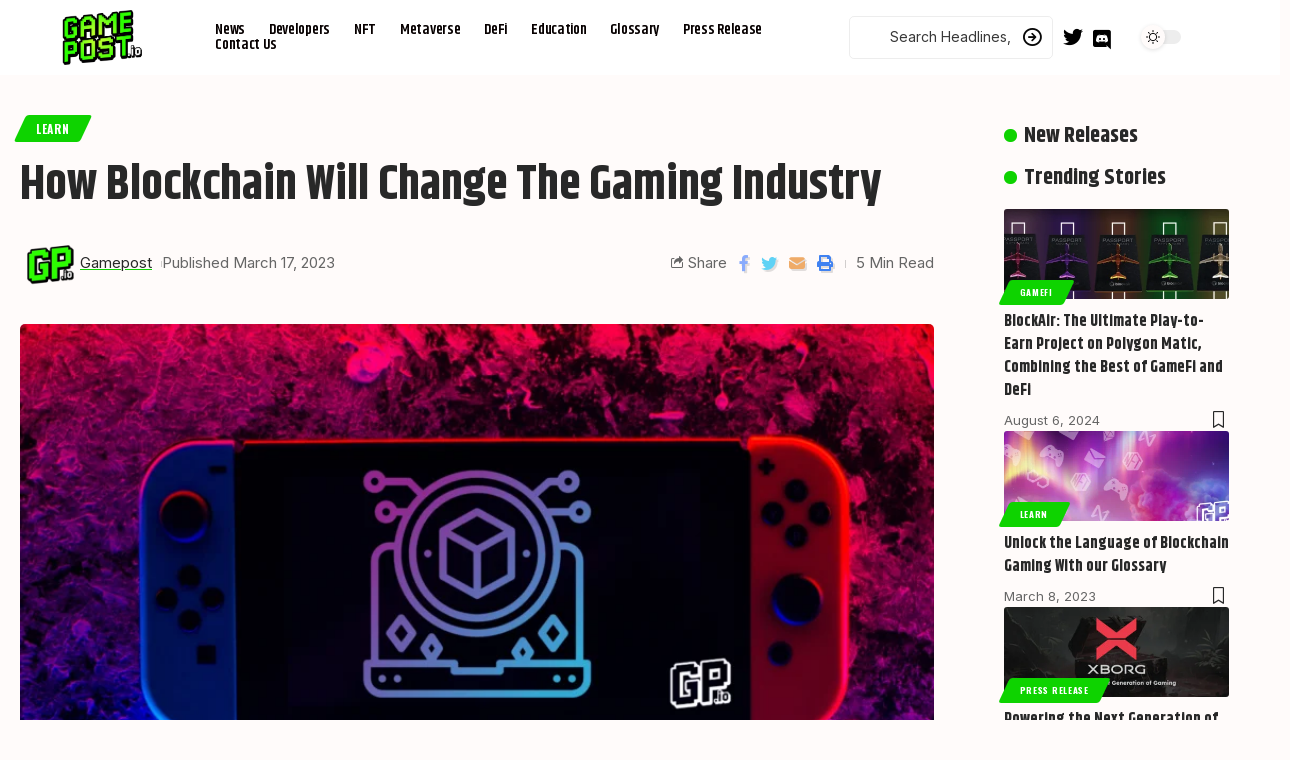

--- FILE ---
content_type: text/html; charset=UTF-8
request_url: https://gamepost.io/how-blockchain-will-change-gaming/
body_size: 33138
content:
<!DOCTYPE html>
<html lang="en">
<head>
    <meta charset="UTF-8">
    <meta http-equiv="X-UA-Compatible" content="IE=edge">
    <meta name="viewport" content="width=device-width, initial-scale=1">
    <link rel="profile" href="https://gmpg.org/xfn/11">
	<meta name='robots' content='index, follow, max-image-preview:large, max-snippet:-1, max-video-preview:-1' />

	<!-- This site is optimized with the Yoast SEO plugin v26.8 - https://yoast.com/product/yoast-seo-wordpress/ -->
	<title>How Blockchain Will Change The Gaming Industry</title>
	<meta name="description" content="The gaming business has been developing quickly and new technology developments will continue to influence gaming in the future." />
	<link rel="preconnect" href="https://fonts.gstatic.com" crossorigin><link rel="preload" as="style" onload="this.onload=null;this.rel='stylesheet'" id="rb-preload-gfonts" href="https://fonts.googleapis.com/css?family=Inter%3A400%2C500%2C600%2C700%2C800%2C900%7CKhand%3A700%2C600%2C400%2C500%7COswald%3A700&amp;display=swap" crossorigin><noscript><link rel="stylesheet" href="https://fonts.googleapis.com/css?family=Inter%3A400%2C500%2C600%2C700%2C800%2C900%7CKhand%3A700%2C600%2C400%2C500%7COswald%3A700&amp;display=swap"></noscript><link rel="canonical" href="https://gamepost.io/how-blockchain-will-change-gaming/" />
	<meta property="og:locale" content="en_US" />
	<meta property="og:type" content="article" />
	<meta property="og:title" content="How Blockchain Will Change The Gaming Industry" />
	<meta property="og:description" content="The gaming business has been developing quickly and new technology developments will continue to influence gaming in the future." />
	<meta property="og:url" content="https://gamepost.io/how-blockchain-will-change-gaming/" />
	<meta property="og:site_name" content="Gamepost.io" />
	<meta property="article:publisher" content="https://www.facebook.com/gamepostio" />
	<meta property="article:published_time" content="2023-03-17T00:53:26+00:00" />
	<meta property="article:modified_time" content="2023-03-17T00:53:28+00:00" />
	<meta property="og:image" content="https://gamepost.io/wp-content/uploads/2023/03/blockchain-changes-gamepost-1024x577.png" />
	<meta property="og:image:width" content="1024" />
	<meta property="og:image:height" content="577" />
	<meta property="og:image:type" content="image/png" />
	<meta name="author" content="Gamepost" />
	<meta name="twitter:card" content="summary_large_image" />
	<meta name="twitter:creator" content="@Gamepost_io" />
	<meta name="twitter:site" content="@Gamepost_io" />
	<meta name="twitter:label1" content="Written by" />
	<meta name="twitter:data1" content="Gamepost" />
	<meta name="twitter:label2" content="Est. reading time" />
	<meta name="twitter:data2" content="3 minutes" />
	<script data-jetpack-boost="ignore" type="application/ld+json" class="yoast-schema-graph">{"@context":"https://schema.org","@graph":[{"@type":"Article","@id":"https://gamepost.io/how-blockchain-will-change-gaming/#article","isPartOf":{"@id":"https://gamepost.io/how-blockchain-will-change-gaming/"},"author":{"name":"Gamepost","@id":"https://gamepost.io/#/schema/person/264b5d345fdc8a746b30b5e045ceb551"},"headline":"How Blockchain Will Change The Gaming Industry","datePublished":"2023-03-17T00:53:26+00:00","dateModified":"2023-03-17T00:53:28+00:00","mainEntityOfPage":{"@id":"https://gamepost.io/how-blockchain-will-change-gaming/"},"wordCount":682,"publisher":{"@id":"https://gamepost.io/#organization"},"image":{"@id":"https://gamepost.io/how-blockchain-will-change-gaming/#primaryimage"},"thumbnailUrl":"https://gamepost.io/wp-content/uploads/2023/03/blockchain-changes-gamepost.png","keywords":["Blockchain gaming","CryptoKitties","Digital Assets","Gods Unchained","NFT","web3 gaming"],"articleSection":["Learn"],"inLanguage":"en"},{"@type":"WebPage","@id":"https://gamepost.io/how-blockchain-will-change-gaming/","url":"https://gamepost.io/how-blockchain-will-change-gaming/","name":"How Blockchain Will Change The Gaming Industry","isPartOf":{"@id":"https://gamepost.io/#website"},"primaryImageOfPage":{"@id":"https://gamepost.io/how-blockchain-will-change-gaming/#primaryimage"},"image":{"@id":"https://gamepost.io/how-blockchain-will-change-gaming/#primaryimage"},"thumbnailUrl":"https://gamepost.io/wp-content/uploads/2023/03/blockchain-changes-gamepost.png","datePublished":"2023-03-17T00:53:26+00:00","dateModified":"2023-03-17T00:53:28+00:00","description":"The gaming business has been developing quickly and new technology developments will continue to influence gaming in the future.","breadcrumb":{"@id":"https://gamepost.io/how-blockchain-will-change-gaming/#breadcrumb"},"inLanguage":"en","potentialAction":[{"@type":"ReadAction","target":["https://gamepost.io/how-blockchain-will-change-gaming/"]}]},{"@type":"ImageObject","inLanguage":"en","@id":"https://gamepost.io/how-blockchain-will-change-gaming/#primaryimage","url":"https://gamepost.io/wp-content/uploads/2023/03/blockchain-changes-gamepost.png","contentUrl":"https://gamepost.io/wp-content/uploads/2023/03/blockchain-changes-gamepost.png","width":1640,"height":924},{"@type":"BreadcrumbList","@id":"https://gamepost.io/how-blockchain-will-change-gaming/#breadcrumb","itemListElement":[{"@type":"ListItem","position":1,"name":"Homepage","item":"https://gamepost.io/"},{"@type":"ListItem","position":2,"name":"How Blockchain Will Change The Gaming Industry"}]},{"@type":"WebSite","@id":"https://gamepost.io/#website","url":"https://gamepost.io/","name":"Gamepost.io | Web3 Gaming Magazine","description":"","publisher":{"@id":"https://gamepost.io/#organization"},"alternateName":"Gamepost.io","potentialAction":[{"@type":"SearchAction","target":{"@type":"EntryPoint","urlTemplate":"https://gamepost.io/?s={search_term_string}"},"query-input":{"@type":"PropertyValueSpecification","valueRequired":true,"valueName":"search_term_string"}}],"inLanguage":"en"},{"@type":"Organization","@id":"https://gamepost.io/#organization","name":"Gamepost.io | Web3 Gaming Magazine","url":"https://gamepost.io/","logo":{"@type":"ImageObject","inLanguage":"en","@id":"https://gamepost.io/#/schema/logo/image/","url":"https://gamepost.io/wp-content/uploads/2023/03/Main1.png","contentUrl":"https://gamepost.io/wp-content/uploads/2023/03/Main1.png","width":1640,"height":924,"caption":"Gamepost.io | Web3 Gaming Magazine"},"image":{"@id":"https://gamepost.io/#/schema/logo/image/"},"sameAs":["https://www.facebook.com/gamepostio","https://x.com/Gamepost_io","https://www.linkedin.com/company/gamepost/"]},{"@type":"Person","@id":"https://gamepost.io/#/schema/person/264b5d345fdc8a746b30b5e045ceb551","name":"Gamepost","image":{"@type":"ImageObject","inLanguage":"en","@id":"https://gamepost.io/#/schema/person/image/","url":"https://gamepost.io/wp-content/uploads/2023/03/cropped-1122FC3C-7D63-4464-BD98-C42B5F6AB7BC-150x150.png","contentUrl":"https://gamepost.io/wp-content/uploads/2023/03/cropped-1122FC3C-7D63-4464-BD98-C42B5F6AB7BC-150x150.png","caption":"Gamepost"}}]}</script>
	<!-- / Yoast SEO plugin. -->


<link rel='dns-prefetch' href='//www.googletagmanager.com' />
<link rel="alternate" type="application/rss+xml" title="Gamepost.io &raquo; Feed" href="https://gamepost.io/feed/" />
<link rel="alternate" type="application/rss+xml" title="Gamepost.io &raquo; Comments Feed" href="https://gamepost.io/comments/feed/" />
<link rel="alternate" type="application/rss+xml" title="Gamepost.io &raquo; How Blockchain Will Change The Gaming Industry Comments Feed" href="https://gamepost.io/how-blockchain-will-change-gaming/feed/" />
<link rel="alternate" title="oEmbed (JSON)" type="application/json+oembed" href="https://gamepost.io/wp-json/oembed/1.0/embed?url=https%3A%2F%2Fgamepost.io%2Fhow-blockchain-will-change-gaming%2F" />
<link rel="alternate" title="oEmbed (XML)" type="text/xml+oembed" href="https://gamepost.io/wp-json/oembed/1.0/embed?url=https%3A%2F%2Fgamepost.io%2Fhow-blockchain-will-change-gaming%2F&#038;format=xml" />
            <link rel="pingback" href="https://gamepost.io/xmlrpc.php"/>
		<link rel='stylesheet' id='all-css-6943052b4d5460849ab46213b86cf117' href='https://gamepost.io/wp-content/boost-cache/static/8932f17d2e.min.css' type='text/css' media='all' />
<style id='foxiz-style-inline-css'>
:root {--body-family:Inter;--body-fweight:400;--body-fsize:17px;--h1-family:Khand;--h1-fweight:700;--h2-family:Khand;--h2-fweight:700;--h3-family:Khand;--h3-fweight:700;--h4-family:Khand;--h4-fweight:700;--h5-family:Khand;--h5-fweight:700;--h6-family:Khand;--h6-fweight:700;--cat-family:Oswald;--cat-fweight:700;--meta-family:Inter;--meta-fweight:400;--meta-b-family:Inter;--meta-b-fweight:400;--input-family:Inter;--input-fweight:400;--btn-family:Oswald;--btn-fweight:700;--menu-family:Khand;--menu-fweight:400;--submenu-family:Khand;--submenu-fweight:500;--submenu-fsize:16px;--dwidgets-family:Khand;--dwidgets-fweight:500;--headline-family:Khand;--headline-fweight:700;--headline-fsize:50px;--tagline-family:Inter;--tagline-fweight:500;--tagline-fsize:18px;--heading-family:Khand;--heading-fweight:700;--subheading-family:Inter;--subheading-fweight:700;--quote-family:Khand;--quote-fweight:600;--headline-s-fsize : 48px;--tagline-s-fsize : 18px;}@media (max-width: 1024px) {body {--body-fsize : 16px;--headline-fsize : 42px;--headline-s-fsize : 42px;--tagline-fsize : 14px;--tagline-s-fsize : 14px;}}@media (max-width: 767px) {body {--body-fsize : 16px;--headline-fsize : 27px;--headline-s-fsize : 27px;--tagline-fsize : 13px;--tagline-s-fsize : 13px;}}:root {--solid-white :#fffbfa;--g-color :#0ed300;--g-color-90 :#0ed300e6;}[data-theme="dark"], .light-scheme {--solid-white :#00060d;--meta-fcolor :#eeeeee;--wc-add-cart-color :#ffffff;}.is-hd-4 {--hd4-logo-height :80px;}[data-theme="dark"].is-hd-4 {--nav-bg: #191c20;--nav-bg-from: #191c20;--nav-bg-to: #191c20;}[data-theme="dark"].is-hd-5, [data-theme="dark"].is-hd-5:not(.sticky-on) {--nav-bg: #191c20;--nav-bg-from: #191c20;--nav-bg-to: #191c20;}:root {--mbnav-color :#000000;}[data-theme="dark"] {--mbnav-color :#ffffff;}.p-category.category-id-4, .meta-category .category-4 {--cat-highlight : #67a1ff;--cat-highlight-90 : #67a1ffe6;}.category-4 .blog-content {--heading-sub-color : #67a1ff;}.is-cbox-4 {--cbox-bg : #67a1ffe6;}:root {--max-width-wo-sb : 860px;--top-site-bg :#000000;--hyperlink-line-color :var(--g-color);--mbnav-height :80px;}.breadcrumb-inner, .woocommerce-breadcrumb { font-family:Inter;font-weight:400;}.p-readmore { font-family:Oswald;font-weight:700;}.mobile-menu > li > a  { font-family:Khand;font-weight:700;}.mobile-menu .sub-menu a { font-family:Khand;font-weight:700;}.mobile-qview a { font-family:Khand;font-weight:700;}.search-header:before { background-repeat : no-repeat;background-size : cover;background-image : url(https://foxiz.themeruby.com/monster/wp-content/uploads/sites/5/2022/06/search-bg.jpg);background-attachment : scroll;background-position : center center;}[data-theme="dark"] .search-header:before { background-repeat : no-repeat;background-size : cover;background-image : url(https://foxiz.themeruby.com/monster/wp-content/uploads/sites/5/2022/06/search-bgd.jpg);background-attachment : scroll;background-position : center center;}.footer-has-bg { background-color : #88888812;}[data-theme="dark"] .footer-has-bg { background-color : #16181c;}#amp-mobile-version-switcher { display: none; }@media (min-width: 1025px) { .grid-container > .sidebar-wrap { flex: 0 0 25%; width: 25%; } .grid-container > .s-ct { flex: 0 0 74.9%; width: 74.9%; }  }
/*# sourceURL=foxiz-style-inline-css */
</style>
<style id='wp-img-auto-sizes-contain-inline-css'>
img:is([sizes=auto i],[sizes^="auto," i]){contain-intrinsic-size:3000px 1500px}
/*# sourceURL=wp-img-auto-sizes-contain-inline-css */
</style>
<style id='wp-emoji-styles-inline-css'>

	img.wp-smiley, img.emoji {
		display: inline !important;
		border: none !important;
		box-shadow: none !important;
		height: 1em !important;
		width: 1em !important;
		margin: 0 0.07em !important;
		vertical-align: -0.1em !important;
		background: none !important;
		padding: 0 !important;
	}
/*# sourceURL=wp-emoji-styles-inline-css */
</style>
<style id='classic-theme-styles-inline-css'>
/*! This file is auto-generated */
.wp-block-button__link{color:#fff;background-color:#32373c;border-radius:9999px;box-shadow:none;text-decoration:none;padding:calc(.667em + 2px) calc(1.333em + 2px);font-size:1.125em}.wp-block-file__button{background:#32373c;color:#fff;text-decoration:none}
/*# sourceURL=/wp-includes/css/classic-themes.min.css */
</style>
<style id='outermost-icon-block-style-inline-css'>
.wp-block-outermost-icon-block{display:flex;line-height:0}.wp-block-outermost-icon-block.has-border-color{border:none}.wp-block-outermost-icon-block .has-icon-color svg,.wp-block-outermost-icon-block.has-icon-color svg{color:currentColor}.wp-block-outermost-icon-block .has-icon-color:not(.has-no-icon-fill-color) svg,.wp-block-outermost-icon-block.has-icon-color:not(.has-no-icon-fill-color) svg{fill:currentColor}.wp-block-outermost-icon-block .icon-container{box-sizing:border-box}.wp-block-outermost-icon-block a,.wp-block-outermost-icon-block svg{height:100%;transition:transform .1s ease-in-out;width:100%}.wp-block-outermost-icon-block a:hover{transform:scale(1.1)}.wp-block-outermost-icon-block svg{transform:rotate(var(--outermost--icon-block--transform-rotate,0deg)) scaleX(var(--outermost--icon-block--transform-scale-x,1)) scaleY(var(--outermost--icon-block--transform-scale-y,1))}.wp-block-outermost-icon-block .rotate-90,.wp-block-outermost-icon-block.rotate-90{--outermost--icon-block--transform-rotate:90deg}.wp-block-outermost-icon-block .rotate-180,.wp-block-outermost-icon-block.rotate-180{--outermost--icon-block--transform-rotate:180deg}.wp-block-outermost-icon-block .rotate-270,.wp-block-outermost-icon-block.rotate-270{--outermost--icon-block--transform-rotate:270deg}.wp-block-outermost-icon-block .flip-horizontal,.wp-block-outermost-icon-block.flip-horizontal{--outermost--icon-block--transform-scale-x:-1}.wp-block-outermost-icon-block .flip-vertical,.wp-block-outermost-icon-block.flip-vertical{--outermost--icon-block--transform-scale-y:-1}.wp-block-outermost-icon-block .flip-vertical.flip-horizontal,.wp-block-outermost-icon-block.flip-vertical.flip-horizontal{--outermost--icon-block--transform-scale-x:-1;--outermost--icon-block--transform-scale-y:-1}

/*# sourceURL=https://gamepost.io/wp-content/plugins/icon-block/build/style.css */
</style>
<style id='global-styles-inline-css'>
:root{--wp--preset--aspect-ratio--square: 1;--wp--preset--aspect-ratio--4-3: 4/3;--wp--preset--aspect-ratio--3-4: 3/4;--wp--preset--aspect-ratio--3-2: 3/2;--wp--preset--aspect-ratio--2-3: 2/3;--wp--preset--aspect-ratio--16-9: 16/9;--wp--preset--aspect-ratio--9-16: 9/16;--wp--preset--color--black: #000000;--wp--preset--color--cyan-bluish-gray: #abb8c3;--wp--preset--color--white: #ffffff;--wp--preset--color--pale-pink: #f78da7;--wp--preset--color--vivid-red: #cf2e2e;--wp--preset--color--luminous-vivid-orange: #ff6900;--wp--preset--color--luminous-vivid-amber: #fcb900;--wp--preset--color--light-green-cyan: #7bdcb5;--wp--preset--color--vivid-green-cyan: #00d084;--wp--preset--color--pale-cyan-blue: #8ed1fc;--wp--preset--color--vivid-cyan-blue: #0693e3;--wp--preset--color--vivid-purple: #9b51e0;--wp--preset--gradient--vivid-cyan-blue-to-vivid-purple: linear-gradient(135deg,rgb(6,147,227) 0%,rgb(155,81,224) 100%);--wp--preset--gradient--light-green-cyan-to-vivid-green-cyan: linear-gradient(135deg,rgb(122,220,180) 0%,rgb(0,208,130) 100%);--wp--preset--gradient--luminous-vivid-amber-to-luminous-vivid-orange: linear-gradient(135deg,rgb(252,185,0) 0%,rgb(255,105,0) 100%);--wp--preset--gradient--luminous-vivid-orange-to-vivid-red: linear-gradient(135deg,rgb(255,105,0) 0%,rgb(207,46,46) 100%);--wp--preset--gradient--very-light-gray-to-cyan-bluish-gray: linear-gradient(135deg,rgb(238,238,238) 0%,rgb(169,184,195) 100%);--wp--preset--gradient--cool-to-warm-spectrum: linear-gradient(135deg,rgb(74,234,220) 0%,rgb(151,120,209) 20%,rgb(207,42,186) 40%,rgb(238,44,130) 60%,rgb(251,105,98) 80%,rgb(254,248,76) 100%);--wp--preset--gradient--blush-light-purple: linear-gradient(135deg,rgb(255,206,236) 0%,rgb(152,150,240) 100%);--wp--preset--gradient--blush-bordeaux: linear-gradient(135deg,rgb(254,205,165) 0%,rgb(254,45,45) 50%,rgb(107,0,62) 100%);--wp--preset--gradient--luminous-dusk: linear-gradient(135deg,rgb(255,203,112) 0%,rgb(199,81,192) 50%,rgb(65,88,208) 100%);--wp--preset--gradient--pale-ocean: linear-gradient(135deg,rgb(255,245,203) 0%,rgb(182,227,212) 50%,rgb(51,167,181) 100%);--wp--preset--gradient--electric-grass: linear-gradient(135deg,rgb(202,248,128) 0%,rgb(113,206,126) 100%);--wp--preset--gradient--midnight: linear-gradient(135deg,rgb(2,3,129) 0%,rgb(40,116,252) 100%);--wp--preset--font-size--small: 13px;--wp--preset--font-size--medium: 20px;--wp--preset--font-size--large: 36px;--wp--preset--font-size--x-large: 42px;--wp--preset--spacing--20: 0.44rem;--wp--preset--spacing--30: 0.67rem;--wp--preset--spacing--40: 1rem;--wp--preset--spacing--50: 1.5rem;--wp--preset--spacing--60: 2.25rem;--wp--preset--spacing--70: 3.38rem;--wp--preset--spacing--80: 5.06rem;--wp--preset--shadow--natural: 6px 6px 9px rgba(0, 0, 0, 0.2);--wp--preset--shadow--deep: 12px 12px 50px rgba(0, 0, 0, 0.4);--wp--preset--shadow--sharp: 6px 6px 0px rgba(0, 0, 0, 0.2);--wp--preset--shadow--outlined: 6px 6px 0px -3px rgb(255, 255, 255), 6px 6px rgb(0, 0, 0);--wp--preset--shadow--crisp: 6px 6px 0px rgb(0, 0, 0);}:where(.is-layout-flex){gap: 0.5em;}:where(.is-layout-grid){gap: 0.5em;}body .is-layout-flex{display: flex;}.is-layout-flex{flex-wrap: wrap;align-items: center;}.is-layout-flex > :is(*, div){margin: 0;}body .is-layout-grid{display: grid;}.is-layout-grid > :is(*, div){margin: 0;}:where(.wp-block-columns.is-layout-flex){gap: 2em;}:where(.wp-block-columns.is-layout-grid){gap: 2em;}:where(.wp-block-post-template.is-layout-flex){gap: 1.25em;}:where(.wp-block-post-template.is-layout-grid){gap: 1.25em;}.has-black-color{color: var(--wp--preset--color--black) !important;}.has-cyan-bluish-gray-color{color: var(--wp--preset--color--cyan-bluish-gray) !important;}.has-white-color{color: var(--wp--preset--color--white) !important;}.has-pale-pink-color{color: var(--wp--preset--color--pale-pink) !important;}.has-vivid-red-color{color: var(--wp--preset--color--vivid-red) !important;}.has-luminous-vivid-orange-color{color: var(--wp--preset--color--luminous-vivid-orange) !important;}.has-luminous-vivid-amber-color{color: var(--wp--preset--color--luminous-vivid-amber) !important;}.has-light-green-cyan-color{color: var(--wp--preset--color--light-green-cyan) !important;}.has-vivid-green-cyan-color{color: var(--wp--preset--color--vivid-green-cyan) !important;}.has-pale-cyan-blue-color{color: var(--wp--preset--color--pale-cyan-blue) !important;}.has-vivid-cyan-blue-color{color: var(--wp--preset--color--vivid-cyan-blue) !important;}.has-vivid-purple-color{color: var(--wp--preset--color--vivid-purple) !important;}.has-black-background-color{background-color: var(--wp--preset--color--black) !important;}.has-cyan-bluish-gray-background-color{background-color: var(--wp--preset--color--cyan-bluish-gray) !important;}.has-white-background-color{background-color: var(--wp--preset--color--white) !important;}.has-pale-pink-background-color{background-color: var(--wp--preset--color--pale-pink) !important;}.has-vivid-red-background-color{background-color: var(--wp--preset--color--vivid-red) !important;}.has-luminous-vivid-orange-background-color{background-color: var(--wp--preset--color--luminous-vivid-orange) !important;}.has-luminous-vivid-amber-background-color{background-color: var(--wp--preset--color--luminous-vivid-amber) !important;}.has-light-green-cyan-background-color{background-color: var(--wp--preset--color--light-green-cyan) !important;}.has-vivid-green-cyan-background-color{background-color: var(--wp--preset--color--vivid-green-cyan) !important;}.has-pale-cyan-blue-background-color{background-color: var(--wp--preset--color--pale-cyan-blue) !important;}.has-vivid-cyan-blue-background-color{background-color: var(--wp--preset--color--vivid-cyan-blue) !important;}.has-vivid-purple-background-color{background-color: var(--wp--preset--color--vivid-purple) !important;}.has-black-border-color{border-color: var(--wp--preset--color--black) !important;}.has-cyan-bluish-gray-border-color{border-color: var(--wp--preset--color--cyan-bluish-gray) !important;}.has-white-border-color{border-color: var(--wp--preset--color--white) !important;}.has-pale-pink-border-color{border-color: var(--wp--preset--color--pale-pink) !important;}.has-vivid-red-border-color{border-color: var(--wp--preset--color--vivid-red) !important;}.has-luminous-vivid-orange-border-color{border-color: var(--wp--preset--color--luminous-vivid-orange) !important;}.has-luminous-vivid-amber-border-color{border-color: var(--wp--preset--color--luminous-vivid-amber) !important;}.has-light-green-cyan-border-color{border-color: var(--wp--preset--color--light-green-cyan) !important;}.has-vivid-green-cyan-border-color{border-color: var(--wp--preset--color--vivid-green-cyan) !important;}.has-pale-cyan-blue-border-color{border-color: var(--wp--preset--color--pale-cyan-blue) !important;}.has-vivid-cyan-blue-border-color{border-color: var(--wp--preset--color--vivid-cyan-blue) !important;}.has-vivid-purple-border-color{border-color: var(--wp--preset--color--vivid-purple) !important;}.has-vivid-cyan-blue-to-vivid-purple-gradient-background{background: var(--wp--preset--gradient--vivid-cyan-blue-to-vivid-purple) !important;}.has-light-green-cyan-to-vivid-green-cyan-gradient-background{background: var(--wp--preset--gradient--light-green-cyan-to-vivid-green-cyan) !important;}.has-luminous-vivid-amber-to-luminous-vivid-orange-gradient-background{background: var(--wp--preset--gradient--luminous-vivid-amber-to-luminous-vivid-orange) !important;}.has-luminous-vivid-orange-to-vivid-red-gradient-background{background: var(--wp--preset--gradient--luminous-vivid-orange-to-vivid-red) !important;}.has-very-light-gray-to-cyan-bluish-gray-gradient-background{background: var(--wp--preset--gradient--very-light-gray-to-cyan-bluish-gray) !important;}.has-cool-to-warm-spectrum-gradient-background{background: var(--wp--preset--gradient--cool-to-warm-spectrum) !important;}.has-blush-light-purple-gradient-background{background: var(--wp--preset--gradient--blush-light-purple) !important;}.has-blush-bordeaux-gradient-background{background: var(--wp--preset--gradient--blush-bordeaux) !important;}.has-luminous-dusk-gradient-background{background: var(--wp--preset--gradient--luminous-dusk) !important;}.has-pale-ocean-gradient-background{background: var(--wp--preset--gradient--pale-ocean) !important;}.has-electric-grass-gradient-background{background: var(--wp--preset--gradient--electric-grass) !important;}.has-midnight-gradient-background{background: var(--wp--preset--gradient--midnight) !important;}.has-small-font-size{font-size: var(--wp--preset--font-size--small) !important;}.has-medium-font-size{font-size: var(--wp--preset--font-size--medium) !important;}.has-large-font-size{font-size: var(--wp--preset--font-size--large) !important;}.has-x-large-font-size{font-size: var(--wp--preset--font-size--x-large) !important;}
:where(.wp-block-post-template.is-layout-flex){gap: 1.25em;}:where(.wp-block-post-template.is-layout-grid){gap: 1.25em;}
:where(.wp-block-term-template.is-layout-flex){gap: 1.25em;}:where(.wp-block-term-template.is-layout-grid){gap: 1.25em;}
:where(.wp-block-columns.is-layout-flex){gap: 2em;}:where(.wp-block-columns.is-layout-grid){gap: 2em;}
:root :where(.wp-block-pullquote){font-size: 1.5em;line-height: 1.6;}
/*# sourceURL=global-styles-inline-css */
</style>




<!-- Google tag (gtag.js) snippet added by Site Kit -->
<!-- Google Analytics snippet added by Site Kit -->



<link rel="preload" href="https://gamepost.io/wp-content/themes/foxiz/assets/fonts/icons.woff2" as="font" type="font/woff2" crossorigin="anonymous"> <link rel="https://api.w.org/" href="https://gamepost.io/wp-json/" /><link rel="alternate" title="JSON" type="application/json" href="https://gamepost.io/wp-json/wp/v2/posts/4203" /><link rel="EditURI" type="application/rsd+xml" title="RSD" href="https://gamepost.io/xmlrpc.php?rsd" />
<meta name="generator" content="WordPress 6.9" />
<link rel='shortlink' href='https://gamepost.io/?p=4203' />
<meta name="generator" content="Site Kit by Google 1.170.0" /><link rel="icon" href="http://gamepost.io/gp1.ico">
<meta name="description" content="Gamespot.io is the go-to source for all things gaming. Find the latest news, reviews, and trailers for your favorite games. Read in-depth analysis and features from expert writers. And connect with other gamers in our active community.">
<!--a-ads verification code 56561--><meta name="generator" content="Elementor 3.34.2; features: additional_custom_breakpoints; settings: css_print_method-external, google_font-enabled, font_display-swap">
<script data-jetpack-boost="ignore" type="application/ld+json">{"@context":"https://schema.org","@type":"WebSite","@id":"https://gamepost.io/#website","url":"https://gamepost.io/","name":"Gamepost.io","potentialAction":{"@type":"SearchAction","target":"https://gamepost.io/?s={search_term_string}","query-input":"required name=search_term_string"}}</script>
			<style>
				.e-con.e-parent:nth-of-type(n+4):not(.e-lazyloaded):not(.e-no-lazyload),
				.e-con.e-parent:nth-of-type(n+4):not(.e-lazyloaded):not(.e-no-lazyload) * {
					background-image: none !important;
				}
				@media screen and (max-height: 1024px) {
					.e-con.e-parent:nth-of-type(n+3):not(.e-lazyloaded):not(.e-no-lazyload),
					.e-con.e-parent:nth-of-type(n+3):not(.e-lazyloaded):not(.e-no-lazyload) * {
						background-image: none !important;
					}
				}
				@media screen and (max-height: 640px) {
					.e-con.e-parent:nth-of-type(n+2):not(.e-lazyloaded):not(.e-no-lazyload),
					.e-con.e-parent:nth-of-type(n+2):not(.e-lazyloaded):not(.e-no-lazyload) * {
						background-image: none !important;
					}
				}
			</style>
			
<!-- Google Tag Manager snippet added by Site Kit -->


<!-- End Google Tag Manager snippet added by Site Kit -->
<link rel="icon" href="https://gamepost.io/wp-content/uploads/2023/03/cropped-1122FC3C-7D63-4464-BD98-C42B5F6AB7BC-32x32.png" sizes="32x32" />
<link rel="icon" href="https://gamepost.io/wp-content/uploads/2023/03/cropped-1122FC3C-7D63-4464-BD98-C42B5F6AB7BC-192x192.png" sizes="192x192" />
<link rel="apple-touch-icon" href="https://gamepost.io/wp-content/uploads/2023/03/cropped-1122FC3C-7D63-4464-BD98-C42B5F6AB7BC-180x180.png" />
<meta name="msapplication-TileImage" content="https://gamepost.io/wp-content/uploads/2023/03/cropped-1122FC3C-7D63-4464-BD98-C42B5F6AB7BC-270x270.png" />

<script type="application/ld+json" class="gnpub-schema-markup-output">
{"@context":"https:\/\/schema.org\/","@type":"NewsArticle","@id":"https:\/\/gamepost.io\/how-blockchain-will-change-gaming\/#newsarticle","url":"https:\/\/gamepost.io\/how-blockchain-will-change-gaming\/","image":{"@type":"ImageObject","url":"https:\/\/gamepost.io\/wp-content\/uploads\/2023\/03\/blockchain-changes-gamepost-150x150.png","width":150,"height":150},"headline":"How Blockchain Will Change The Gaming Industry","mainEntityOfPage":"https:\/\/gamepost.io\/how-blockchain-will-change-gaming\/","datePublished":"2023-03-17T00:53:26+02:00","dateModified":"2023-03-17T00:53:28+02:00","description":"The gaming industry has been rapidly evolving over the years, and new technological advancements continue to shape the future of gaming. One of the most promising technologies is blockchain, which is set to revolutionize the gaming industry. In this article, we will explore how blockchain technology will change the whole gaming industry. How Blockchain Technology","articleSection":"Learn","articleBody":"The gaming industry has been rapidly evolving over the years, and new technological advancements continue to shape the future of gaming. One of the most promising technologies is blockchain, which is set to revolutionize the gaming industry. In this article, we will explore how blockchain technology will change the whole gaming industry.\n\n\n\nHow Blockchain Technology Works\n\n\n\nBlockchain technology is a distributed, decentralized digital ledger that maintains a record of all transactions. Each block in the chain contains a cryptographic hash of the previous block, creating an unbreakable chain of data. This technology is secure, transparent, and immutable, making it perfect for applications where trust and accountability are crucial.\n\n\n\nHow Blockchain Will Change The Gaming Industry:\n\n\n\nBlockchain technology offers several benefits that will transform the gaming industry. Some of these benefits include:\n\n\n\n\nSecure and Transparent Environment:\n\n\n\n\nOne of the primary benefits of blockchain technology is its ability to create a secure and transparent environment. Gaming companies can use blockchain technology to create tamper-proof in-game assets, track player behavior, and provide players with a secure, transparent gaming experience. The use of blockchain technology can help combat fraud, hacking, and other malicious activities that can compromise the integrity of the gaming experience.\n\n\n\n\nNon-Fungible Tokens (NFTs):\n\n\n\n\nOne of the most significant benefits of blockchain technology in gaming is the creation of non-fungible tokens (NFTs). NFTs are unique digital assets that can be bought, sold, and traded just like physical assets. In gaming, NFTs can be used to create rare and unique in-game items, such as weapons, armor, and cosmetic items. These items can then be bought, sold, and traded between players, creating a new economy within the game.\n\n\n\n\nDecentralized Gaming Platforms:\n\n\n\n\nBlockchain technology also enables the creation of decentralized gaming platforms, where players can engage in peer-to-peer gaming without the need for intermediaries. This eliminates the need for centralized servers and third-party service providers, which can reduce costs and increase efficiency. Decentralized gaming platforms also offer players greater control over their gaming experience, allowing them to earn rewards and participate in governance decisions.\n\n\n\n\nGaming Asset Ownership:\n\n\n\n\nWith blockchain technology, players can truly own their in-game assets. Blockchain allows for the creation of a secure and transparent ledger that tracks ownership of in-game assets. This means that players can sell or trade their assets freely, without any restrictions from the game developer. This can create a more vibrant and dynamic gaming economy, as players can freely buy, sell, and trade in-game assets.\n\n\n\nChallenges to Implementing Blockchain in Gaming\n\n\n\nWhile the potential benefits of blockchain technology in gaming are significant, there are also several challenges to implementing this technology. One of the biggest challenges is the technical complexity of blockchain, which can be difficult for game developers who are not familiar with the technology. In addition, there are concerns around scalability and the ability of blockchain to handle the large amounts of data that are generated by modern games. Finally, there are regulatory issues that need to be addressed, as many countries have not yet developed clear guidelines for the use of blockchain in gaming. Despite these challenges, however, many game developers are already exploring the potential of blockchain technology, and we can expect to see continued innovation in this area in the years to come.\n\n\n\nReal-World Examples of Blockchain in Gaming\n\n\n\nWhile the use of blockchain technology in gaming is still relatively new, there are already several real-world examples of its implementation. One example is the game CryptoKitties, which allows players to buy, sell, and trade digital cats using blockchain technology. Another example is the game Gods Unchained, which uses blockchain to create a secure and transparent environment for players to buy, sell, and trade in-game assets. In addition, many gaming companies are exploring the potential of blockchain for in-game economies, allowing players to take control of the value of in-game assets and participate in the economy on their own terms. As more and more game developers experiment with blockchain technology, we can expect to see new and innovative use cases that say that blockchain will change the gaming industry.","keywords":"Blockchain gaming, CryptoKitties, Digital Assets, Gods Unchained, NFT, web3 gaming, ","name":"How Blockchain Will Change The Gaming Industry","thumbnailUrl":"https:\/\/gamepost.io\/wp-content\/uploads\/2023\/03\/blockchain-changes-gamepost-150x150.png","wordCount":660,"timeRequired":"PT2M56S","mainEntity":{"@type":"WebPage","@id":"https:\/\/gamepost.io\/how-blockchain-will-change-gaming\/"},"author":{"@type":"Person","name":"Gamepost","url":"https:\/\/gamepost.io\/author\/gamepost\/","sameAs":[],"image":{"@type":"ImageObject","url":"https:\/\/gamepost.io\/wp-content\/uploads\/2023\/03\/cropped-1122FC3C-7D63-4464-BD98-C42B5F6AB7BC-150x150.png","height":96,"width":96}},"editor":{"@type":"Person","name":"Gamepost","url":"https:\/\/gamepost.io\/author\/gamepost\/","sameAs":[],"image":{"@type":"ImageObject","url":"https:\/\/gamepost.io\/wp-content\/uploads\/2023\/03\/cropped-1122FC3C-7D63-4464-BD98-C42B5F6AB7BC-150x150.png","height":96,"width":96}}}
</script>
</head>
<body class="wp-singular post-template-default single single-post postid-4203 single-format-standard wp-custom-logo wp-embed-responsive wp-theme-foxiz metaslider-plugin personalized-all elementor-default elementor-kit-2320 menu-ani-1 hover-ani-7 is-rm-1 is-hd-rb_template is-standard-8 is-mstick yes-tstick is-backtop none-m-backtop" data-theme="default">
		<!-- Google Tag Manager (noscript) snippet added by Site Kit -->
		<noscript>
			<iframe src="https://www.googletagmanager.com/ns.html?id=GTM-5NFKGKT" height="0" width="0" style="display:none;visibility:hidden"></iframe>
		</noscript>
		<!-- End Google Tag Manager (noscript) snippet added by Site Kit -->
		<div class="site-outer">
	<header id="site-header" class="header-wrap rb-section header-template">
			        <div class="reading-indicator"><span id="reading-progress"></span></div>
		            <div class="navbar-outer navbar-template-outer">
                <div id="header-template-holder"><div class="header-template-inner">		<div data-elementor-type="wp-post" data-elementor-id="110" class="elementor elementor-110">
						<section class="elementor-section elementor-top-section elementor-element elementor-element-75aaa4e elementor-section-content-middle elementor-section-full_width elementor-section-height-min-height e-section-sticky is-smart-sticky elementor-section-height-default elementor-section-items-middle" data-id="75aaa4e" data-element_type="section" data-settings="{&quot;background_background&quot;:&quot;classic&quot;,&quot;header_sticky&quot;:&quot;section-sticky&quot;}">
						<div class="elementor-container elementor-column-gap-custom">
					<div class="elementor-column elementor-col-25 elementor-top-column elementor-element elementor-element-4fcdc33" data-id="4fcdc33" data-element_type="column">
			<div class="elementor-widget-wrap elementor-element-populated">
						<div class="elementor-element elementor-element-69c4c21 elementor-widget elementor-widget-foxiz-logo" data-id="69c4c21" data-element_type="widget" data-widget_type="foxiz-logo.default">
				<div class="elementor-widget-container">
					        <div class="the-logo">
            <a href="https://gamepost.io/">
				                    <img fetchpriority="high" loading="eager" decoding="async" data-mode="default" width="1010" height="693" src="http://gamepost.io/wp-content/uploads/2023/03/g1.webp" alt="Gamepost.io">
                    <img loading="eager" decoding="async" data-mode="dark" width="1010" height="693" src="http://gamepost.io/wp-content/uploads/2023/03/g2.webp" alt="">
				            </a>
			        </div>
						</div>
				</div>
					</div>
		</div>
				<div class="elementor-column elementor-col-50 elementor-top-column elementor-element elementor-element-68f6e2a" data-id="68f6e2a" data-element_type="column">
			<div class="elementor-widget-wrap elementor-element-populated">
						<div class="elementor-element elementor-element-f45dc1b elementor-widget__width-auto elementor-widget elementor-widget-foxiz-navigation" data-id="f45dc1b" data-element_type="widget" data-widget_type="foxiz-navigation.default">
				<div class="elementor-widget-container">
					        <nav id="site-navigation" class="main-menu-wrap template-menu" aria-label="main menu">
			<ul id="menu-main" class="main-menu rb-menu large-menu" itemscope itemtype="https://www.schema.org/SiteNavigationElement"><li id="menu-item-2936" class="menu-item menu-item-type-post_type menu-item-object-page menu-item-2936"><a href="https://gamepost.io/news/"><span>News</span></a></li>
<li id="menu-item-2591" class="menu-item menu-item-type-post_type menu-item-object-page menu-item-2591"><a href="https://gamepost.io/developers/"><span>Developers</span></a></li>
<li id="menu-item-1973" class="menu-item menu-item-type-custom menu-item-object-custom menu-item-1973"><a href="http://gamepost.io/nft/"><span>NFT</span></a></li>
<li id="menu-item-2938" class="menu-item menu-item-type-post_type menu-item-object-page menu-item-2938"><a href="https://gamepost.io/metaverse/"><span>Metaverse</span></a></li>
<li id="menu-item-2566" class="menu-item menu-item-type-custom menu-item-object-custom menu-item-2566"><a><span>DeFi</span></a></li>
<li id="menu-item-2937" class="menu-item menu-item-type-post_type menu-item-object-page menu-item-2937"><a href="https://gamepost.io/education/"><span>Education</span></a></li>
<li id="menu-item-3933" class="menu-item menu-item-type-post_type menu-item-object-post menu-item-3933"><a href="https://gamepost.io/blockchain-gaming-glossary-wiki/"><span>Glossary</span></a></li>
<li id="menu-item-5487" class="menu-item menu-item-type-post_type menu-item-object-page menu-item-5487"><a href="https://gamepost.io/press-release-gp/"><span>Press Release</span></a></li>
<li id="menu-item-20205" class="menu-item menu-item-type-custom menu-item-object-custom menu-item-20205"><a href="https://t.me/Game_Post_io"><span>Contact Us</span></a></li>
</ul>        </nav>
		        <div id="s-title-sticky" class="s-title-sticky">
            <div class="s-title-sticky-left">
                <span class="sticky-title-label">Reading:</span>
                <span class="h4 sticky-title">How Blockchain Will Change The Gaming Industry</span>
            </div>
			        <div class="sticky-share-list">
            <div class="t-shared-header meta-text">
                <i class="rbi rbi-share" aria-hidden="true"></i>                    <span class="share-label">Share</span>            </div>
            <div class="sticky-share-list-items effect-fadeout">            <a class="share-action share-trigger icon-facebook" href="https://www.facebook.com/sharer.php?u=https%3A%2F%2Fgamepost.io%2Fhow-blockchain-will-change-gaming%2F" data-title="Facebook" data-gravity=n rel="nofollow"><i class="rbi rbi-facebook" aria-hidden="true"></i></a>
		        <a class="share-action share-trigger icon-twitter" href="https://twitter.com/intent/tweet?text=How+Blockchain+Will+Change+The+Gaming+Industry&amp;url=https%3A%2F%2Fgamepost.io%2Fhow-blockchain-will-change-gaming%2F&amp;via=Gamepost.io" data-title="Twitter" data-gravity=n rel="nofollow">
            <i class="rbi rbi-twitter" aria-hidden="true"></i></a>            <a class="share-action icon-email" href="mailto:?subject=How%20Blockchain%20Will%20Change%20The%20Gaming%20Industry%20BODY=I%20found%20this%20article%20interesting%20and%20thought%20of%20sharing%20it%20with%20you.%20Check%20it%20out:%20https://gamepost.io/how-blockchain-will-change-gaming/" data-title="Email" data-gravity=n rel="nofollow">
                <i class="rbi rbi-email" aria-hidden="true"></i></a>
		            <a class="share-action live-tooltip icon-copy copy-trigger" href="#" data-copied="Copied!" data-link="https://gamepost.io/how-blockchain-will-change-gaming/" rel="nofollow" data-copy="Copy Link" data-gravity=n><i class="rbi rbi-link-o" aria-hidden="true"></i></a>
		            <a class="share-action icon-print" rel="nofollow" href="javascript:if(window.print)window.print()" data-title="Print" data-gravity=n><i class="rbi rbi-print" aria-hidden="true"></i></a>
		</div>
        </div>
		        </div>
					</div>
				</div>
					</div>
		</div>
				<div class="elementor-column elementor-col-25 elementor-top-column elementor-element elementor-element-c9f1d9d" data-id="c9f1d9d" data-element_type="column">
			<div class="elementor-widget-wrap elementor-element-populated">
						<div class="elementor-element elementor-element-a4004f0 elementor-widget__width-initial elementor-widget elementor-widget-foxiz-search-icon" data-id="a4004f0" data-element_type="widget" data-widget_type="foxiz-search-icon.default">
				<div class="elementor-widget-container">
					<div class="header-search-form is-form-layout">
			        <form method="get" action="https://gamepost.io/" class="rb-search-form live-search-form"  data-search="post" data-limit="0" data-follow="0">
            <div class="search-form-inner">
				                    <span class="search-icon"><span class="search-icon-svg"></span></span>
				                <span class="search-text"><input type="text" class="field" placeholder="Search Headlines, News..." value="" name="s"/></span>
                <span class="rb-search-submit"><input type="submit" value="Search"/><i class="rbi rbi-cright" aria-hidden="true"></i></span>
				                    <span class="live-search-animation rb-loader"></span>
				            </div>
			<div class="live-search-response light-scheme"></div>        </form>
	        </div>
						</div>
				</div>
				<div class="elementor-element elementor-element-d1d2b8e elementor-widget__width-auto elementor-widget elementor-widget-foxiz-social-list" data-id="d1d2b8e" data-element_type="widget" data-widget_type="foxiz-social-list.default">
				<div class="elementor-widget-container">
					        <div class="header-social-list wnav-holder"><a class="social-link-twitter" aria-label="Twitter" data-title="Twitter" href="https://twitter.com/Gamepost_io" target="_blank" rel="noopener nofollow"><i class="rbi rbi-twitter" aria-hidden="true"></i></a><a class="social-link-custom social-link-1 social-link-Discord" data-title="Discord" aria-label="Discord" href="https://discord.gg/KwHSaXUgcN" target="_blank" rel="noopener nofollow"><i class="fab fa-discord" aria-hidden="true"></i></a></div>
					</div>
				</div>
				<div class="elementor-element elementor-element-1f8738e elementor-widget__width-initial elementor-widget elementor-widget-foxiz-dark-mode-toggle" data-id="1f8738e" data-element_type="widget" data-widget_type="foxiz-dark-mode-toggle.default">
				<div class="elementor-widget-container">
					        <div class="dark-mode-toggle-wrap">
            <div class="dark-mode-toggle">
                <span class="dark-mode-slide">
                    <i class="dark-mode-slide-btn mode-icon-dark" data-title="Switch to Light"><svg class="svg-icon svg-mode-dark" aria-hidden="true" role="img" focusable="false" xmlns="http://www.w3.org/2000/svg" viewBox="0 0 512 512"><path fill="currentColor" d="M507.681,209.011c-1.297-6.991-7.324-12.111-14.433-12.262c-7.104-0.122-13.347,4.711-14.936,11.643 c-15.26,66.497-73.643,112.94-141.978,112.94c-80.321,0-145.667-65.346-145.667-145.666c0-68.335,46.443-126.718,112.942-141.976 c6.93-1.59,11.791-7.826,11.643-14.934c-0.149-7.108-5.269-13.136-12.259-14.434C287.546,1.454,271.735,0,256,0 C187.62,0,123.333,26.629,74.98,74.981C26.628,123.333,0,187.62,0,256s26.628,132.667,74.98,181.019 C123.333,485.371,187.62,512,256,512s132.667-26.629,181.02-74.981C485.372,388.667,512,324.38,512,256 C512,240.278,510.546,224.469,507.681,209.011z" /></svg></i>
                    <i class="dark-mode-slide-btn mode-icon-default" data-title="Switch to Dark"><svg class="svg-icon svg-mode-light" aria-hidden="true" role="img" focusable="false" xmlns="http://www.w3.org/2000/svg" viewBox="0 0 232.447 232.447"><path fill="currentColor" d="M116.211,194.8c-4.143,0-7.5,3.357-7.5,7.5v22.643c0,4.143,3.357,7.5,7.5,7.5s7.5-3.357,7.5-7.5V202.3 C123.711,198.157,120.354,194.8,116.211,194.8z" /><path fill="currentColor" d="M116.211,37.645c4.143,0,7.5-3.357,7.5-7.5V7.505c0-4.143-3.357-7.5-7.5-7.5s-7.5,3.357-7.5,7.5v22.641 C108.711,34.288,112.068,37.645,116.211,37.645z" /><path fill="currentColor" d="M50.054,171.78l-16.016,16.008c-2.93,2.929-2.931,7.677-0.003,10.606c1.465,1.466,3.385,2.198,5.305,2.198 c1.919,0,3.838-0.731,5.302-2.195l16.016-16.008c2.93-2.929,2.931-7.677,0.003-10.606C57.731,168.852,52.982,168.851,50.054,171.78 z" /><path fill="currentColor" d="M177.083,62.852c1.919,0,3.838-0.731,5.302-2.195L198.4,44.649c2.93-2.929,2.931-7.677,0.003-10.606 c-2.93-2.932-7.679-2.931-10.607-0.003l-16.016,16.008c-2.93,2.929-2.931,7.677-0.003,10.607 C173.243,62.12,175.163,62.852,177.083,62.852z" /><path fill="currentColor" d="M37.645,116.224c0-4.143-3.357-7.5-7.5-7.5H7.5c-4.143,0-7.5,3.357-7.5,7.5s3.357,7.5,7.5,7.5h22.645 C34.287,123.724,37.645,120.366,37.645,116.224z" /><path fill="currentColor" d="M224.947,108.724h-22.652c-4.143,0-7.5,3.357-7.5,7.5s3.357,7.5,7.5,7.5h22.652c4.143,0,7.5-3.357,7.5-7.5 S229.09,108.724,224.947,108.724z" /><path fill="currentColor" d="M50.052,60.655c1.465,1.465,3.384,2.197,5.304,2.197c1.919,0,3.839-0.732,5.303-2.196c2.93-2.929,2.93-7.678,0.001-10.606 L44.652,34.042c-2.93-2.93-7.679-2.929-10.606-0.001c-2.93,2.929-2.93,7.678-0.001,10.606L50.052,60.655z" /><path fill="currentColor" d="M182.395,171.782c-2.93-2.929-7.679-2.93-10.606-0.001c-2.93,2.929-2.93,7.678-0.001,10.607l16.007,16.008 c1.465,1.465,3.384,2.197,5.304,2.197c1.919,0,3.839-0.732,5.303-2.196c2.93-2.929,2.93-7.678,0.001-10.607L182.395,171.782z" /><path fill="currentColor" d="M116.22,48.7c-37.232,0-67.523,30.291-67.523,67.523s30.291,67.523,67.523,67.523s67.522-30.291,67.522-67.523 S153.452,48.7,116.22,48.7z M116.22,168.747c-28.962,0-52.523-23.561-52.523-52.523S87.258,63.7,116.22,63.7 c28.961,0,52.522,23.562,52.522,52.523S145.181,168.747,116.22,168.747z" /></svg></i>
                </span>
            </div>
        </div>
						</div>
				</div>
					</div>
		</div>
					</div>
		</section>
				</div>
		</div>        <div id="header-mobile" class="header-mobile">
            <div class="header-mobile-wrap">
				        <div class="mbnav mbnav-center edge-padding">
            <div class="navbar-left">
                <div class="mobile-toggle-wrap">
					                        <a href="#" class="mobile-menu-trigger" aria-label="mobile trigger">        <span class="burger-icon"><span></span><span></span><span></span></span>
	</a>
					                </div>
				        <div class="wnav-holder font-resizer">
            <a href="#" class="font-resizer-trigger" data-title="Resizer" aria-label="font resizer"><strong>Aa</strong></a>
        </div>
		            </div>
            <div class="navbar-center">
				        <div class="mobile-logo-wrap is-image-logo site-branding">
            <a href="https://gamepost.io/" title="Gamepost.io">
				<img class="logo-default" height="693" width="1010" src="https://gamepost.io/wp-content/uploads/2023/03/g1.webp" alt="Gamepost.io" decoding="async" loading="eager">            </a>
        </div>
		            </div>
            <div class="navbar-right">
				        <a href="#" class="mobile-menu-trigger mobile-search-icon" aria-label="search"><i class="rbi rbi-search" aria-hidden="true"></i></a>
	            </div>
        </div>
	            </div>
			        <div class="mobile-collapse">
            <div class="collapse-holder">
                <div class="collapse-inner">
					                        <div class="mobile-search-form edge-padding"><div class="header-search-form is-form-layout">
			                <span class="h5">Search</span>
			        <form method="get" action="https://gamepost.io/" class="rb-search-form"  data-search="post" data-limit="0" data-follow="0">
            <div class="search-form-inner">
				                    <span class="search-icon"><i class="rbi rbi-search" aria-hidden="true"></i></span>
				                <span class="search-text"><input type="text" class="field" placeholder="Search Headlines, News..." value="" name="s"/></span>
                <span class="rb-search-submit"><input type="submit" value="Search"/><i class="rbi rbi-cright" aria-hidden="true"></i></span>
				            </div>
			        </form>
	        </div>
		</div>
					                    <nav class="mobile-menu-wrap edge-padding">
						<ul id="mobile-menu" class="mobile-menu"><li id="menu-item-2689" class="menu-item menu-item-type-post_type menu-item-object-page menu-item-2689"><a href="https://gamepost.io/news/"><span>News</span></a></li>
<li id="menu-item-2722" class="menu-item menu-item-type-post_type menu-item-object-page menu-item-2722"><a href="https://gamepost.io/nft/"><span>NFT</span></a></li>
<li id="menu-item-2723" class="menu-item menu-item-type-post_type menu-item-object-page menu-item-2723"><a href="https://gamepost.io/metaverse/"><span>Metaverse</span></a></li>
<li id="menu-item-2568" class="menu-item menu-item-type-custom menu-item-object-custom menu-item-2568"><a href="#"><span>DeFi</span></a></li>
<li id="menu-item-2683" class="menu-item menu-item-type-custom menu-item-object-custom menu-item-2683"><a href="http://gamepost.io/education/"><span>Education</span></a></li>
<li id="menu-item-2732" class="menu-item menu-item-type-post_type menu-item-object-page menu-item-2732"><a href="https://gamepost.io/events/"><span>Events</span></a></li>
<li id="menu-item-1984" class="menu-item menu-item-type-custom menu-item-object-custom menu-item-1984"><a href="#"><span>Bookmarks</span></a></li>
<li id="menu-item-2814" class="menu-item menu-item-type-post_type menu-item-object-page menu-item-2814"><a href="https://gamepost.io/contact/"><span>Contact</span></a></li>
<li id="menu-item-2815" class="menu-item menu-item-type-post_type menu-item-object-post menu-item-2815"><a href="https://gamepost.io/gamepost-freelance-contributors/"><span>Contributors</span></a></li>
</ul>                    </nav>
					                    <div class="collapse-sections edge-padding">
						                            <div class="mobile-socials">
                                <span class="mobile-social-title h6">Follow US</span>
								<a class="social-link-twitter" aria-label="Twitter" data-title="Twitter" href="https://twitter.com/Gamepost_io" target="_blank" rel="noopener nofollow"><i class="rbi rbi-twitter" aria-hidden="true"></i></a><a class="social-link-custom social-link-1 social-link-Discord" data-title="Discord" aria-label="Discord" href="https://discord.gg/KwHSaXUgcN" target="_blank" rel="noopener nofollow"><i class="fab fa-discord" aria-hidden="true"></i></a>                            </div>
						                    </div>
					                        <div class="collapse-footer">
							                                <div class="collapse-copyright">© Gamepost.io </div>
							                        </div>
					                </div>
            </div>
        </div>
	        </div>
	</div>
            </div>
        </header>
		    <div class="site-wrap">        <div class="single-standard-8 is-sidebar-right sticky-sidebar optimal-line-length">
            <div class="rb-container edge-padding">
				<article id="post-4203" class="post-4203 post type-post status-publish format-standard has-post-thumbnail category-learn tag-blockchain-gaming tag-cryptokitties tag-digital-assets tag-gods-unchained tag-nft tag-web3-gaming">                <div class="grid-container">
                    <div class="s-ct">
                        <header class="single-header">
							        <div class="s-cats ecat-bg-1 ecat-size-big">
			<div class="p-categories"><a class="p-category category-id-49" href="https://gamepost.io/category/learn/" rel="category">Learn</a></div>        </div>
	            <h1 class="s-title">How Blockchain Will Change The Gaming Industry</h1>
		        <div class="single-meta">
		            <div class="smeta-in">
				        <a class="meta-el meta-avatar" href="https://gamepost.io/author/gamepost/"><img src="https://gamepost.io/wp-content/uploads/2023/03/cropped-1122FC3C-7D63-4464-BD98-C42B5F6AB7BC-150x150.png" width="120" height="120" srcset="https://gamepost.io/wp-content/uploads/2023/03/cropped-1122FC3C-7D63-4464-BD98-C42B5F6AB7BC-270x270.png 2x" alt="Gamepost" class="avatar avatar-120 wp-user-avatar wp-user-avatar-120 alignnone photo" /></a>
		                <div class="smeta-sec">
					                    <div class="p-meta">
                        <div class="meta-inner is-meta"><span class="meta-el meta-author">
		        <a href="https://gamepost.io/author/gamepost/">Gamepost</a>
		        </span>
		<span class="meta-el meta-date">
		            <time class="date published" datetime="2023-03-17T00:53:26+02:00">Published March 17, 2023</time>
		        </span>
		</div>
                    </div>
                </div>
            </div>
		        <div class="smeta-extra">        <div class="t-shared-sec tooltips-n has-read-meta is-color">
            <div class="t-shared-header is-meta">
                <i class="rbi rbi-share" aria-hidden="true"></i><span class="share-label">Share</span>
            </div>
            <div class="effect-fadeout">            <a class="share-action share-trigger icon-facebook" href="https://www.facebook.com/sharer.php?u=https%3A%2F%2Fgamepost.io%2Fhow-blockchain-will-change-gaming%2F" data-title="Facebook" rel="nofollow"><i class="rbi rbi-facebook" aria-hidden="true"></i></a>
		        <a class="share-action share-trigger icon-twitter" href="https://twitter.com/intent/tweet?text=How+Blockchain+Will+Change+The+Gaming+Industry&amp;url=https%3A%2F%2Fgamepost.io%2Fhow-blockchain-will-change-gaming%2F&amp;via=Gamepost.io" data-title="Twitter" rel="nofollow">
            <i class="rbi rbi-twitter" aria-hidden="true"></i></a>            <a class="share-action icon-email" href="mailto:?subject=How%20Blockchain%20Will%20Change%20The%20Gaming%20Industry%20BODY=I%20found%20this%20article%20interesting%20and%20thought%20of%20sharing%20it%20with%20you.%20Check%20it%20out:%20https://gamepost.io/how-blockchain-will-change-gaming/" data-title="Email" rel="nofollow">
                <i class="rbi rbi-email" aria-hidden="true"></i></a>
		            <a class="share-action icon-print" rel="nofollow" href="javascript:if(window.print)window.print()" data-title="Print"><i class="rbi rbi-print" aria-hidden="true"></i></a>
		</div>
        </div>
		                <div class="single-right-meta single-time-read is-meta">
					        <span class="meta-el meta-read">5 Min Read</span>
		                </div>
			</div></div>
		                        </header>
                        <div class="s-feat-outer">
							        <div class="s-feat">
			            <div class="featured-lightbox-trigger" data-source="https://gamepost.io/wp-content/uploads/2023/03/blockchain-changes-gamepost.png" data-caption="" data-attribution="">
				<img loading="lazy" width="860" height="485" src="https://gamepost.io/wp-content/uploads/2023/03/blockchain-changes-gamepost-860x485.png" class="attachment-foxiz_crop_o1 size-foxiz_crop_o1 wp-post-image" alt="" loading="lazy" decoding="async" />            </div>
		        </div>
		                        </div>
						        <div class="s-ct-wrap has-lsl">
            <div class="s-ct-inner">
				        <div class="l-shared-sec-outer show-mobile">
            <div class="l-shared-sec">
                <div class="l-shared-header meta-text">
                    <i class="rbi rbi-share" aria-hidden="true"></i><span class="share-label">SHARE</span>
                </div>
                <div class="l-shared-items effect-fadeout is-color">
					            <a class="share-action share-trigger icon-facebook" href="https://www.facebook.com/sharer.php?u=https%3A%2F%2Fgamepost.io%2Fhow-blockchain-will-change-gaming%2F" data-title="Facebook" data-gravity=w rel="nofollow"><i class="rbi rbi-facebook" aria-hidden="true"></i></a>
		        <a class="share-action share-trigger icon-twitter" href="https://twitter.com/intent/tweet?text=How+Blockchain+Will+Change+The+Gaming+Industry&amp;url=https%3A%2F%2Fgamepost.io%2Fhow-blockchain-will-change-gaming%2F&amp;via=Gamepost.io" data-title="Twitter" data-gravity=w rel="nofollow">
            <i class="rbi rbi-twitter" aria-hidden="true"></i></a>            <a class="share-action icon-email" href="mailto:?subject=How%20Blockchain%20Will%20Change%20The%20Gaming%20Industry%20BODY=I%20found%20this%20article%20interesting%20and%20thought%20of%20sharing%20it%20with%20you.%20Check%20it%20out:%20https://gamepost.io/how-blockchain-will-change-gaming/" data-title="Email" data-gravity=w rel="nofollow">
                <i class="rbi rbi-email" aria-hidden="true"></i></a>
		            <a class="share-action icon-print" rel="nofollow" href="javascript:if(window.print)window.print()" data-title="Print" data-gravity=w><i class="rbi rbi-print" aria-hidden="true"></i></a>
		                </div>
            </div>
        </div>
		                <div class="e-ct-outer">
					<div class="entry-content rbct clearfix is-highlight-shares" itemprop="articleBody">
<p><strong>The gaming industry has been rapidly evolving over the years, and new technological advancements continue to shape the future of gaming. One of the most promising technologies is <a href="https://gamepost.io/top-5-blockchain-ecosystems-for-the-gaming-industry/">blockchain</a>, which is set to revolutionize the gaming industry. In this article, we will explore how blockchain technology will change the whole gaming industry.</strong></p>



<h2 class="wp-block-heading">How Blockchain Technology Works</h2>



<p>Blockchain technology is a distributed, decentralized digital ledger that maintains a record of all transactions. Each block in the chain contains a cryptographic hash of the previous block, creating an unbreakable chain of data. This technology is secure, transparent, and immutable, making it perfect for applications where trust and accountability are crucial.</p><div class="inline-single-ad ad_single_index alignfull">        <div class="ad-wrap ad-script-wrap">
			                <div class="ad-script non-adsense edge-padding">
					<span id="ct_cVDtoHzfQ3K"></span>
<span id="ct_ctbMKpjx9ES"></span>                </div>
			        </div>
		</div>



<h2 class="wp-block-heading">How Blockchain Will Change The Gaming Industry:</h2>



<p>Blockchain technology offers several benefits that will transform the gaming industry. Some of these benefits include:</p>



<ol class="wp-block-list">
<li><strong>Secure and Transparent Environment</strong>:</li>
</ol>



<p>One of the primary benefits of blockchain technology is its ability to create a secure and transparent environment. Gaming companies can use blockchain technology to create tamper-proof in-game assets, track player behavior, and provide players with a secure, transparent gaming experience. The use of blockchain technology can help combat fraud, hacking, and other malicious activities that can compromise the integrity of the gaming experience.</p>



<ol class="wp-block-list" start="2">
<li><strong>Non-Fungible Tokens (NFTs)</strong>:</li>
</ol>



<p>One of the most significant benefits of blockchain technology in gaming is the creation of <a href="https://gamepost.io/using-nft-on-blockchain-gaming/">non-fungible tokens</a> (NFTs). NFTs are unique digital assets that can be bought, sold, and traded just like physical assets. In gaming, NFTs can be used to create rare and unique in-game items, such as weapons, armor, and cosmetic items. These items can then be bought, sold, and traded between players, creating a new economy within the game.</p>



<ol class="wp-block-list" start="3">
<li><strong>Decentralized Gaming Platforms:</strong></li>
</ol>



<p>Blockchain technology also enables the creation of decentralized gaming platforms, where players can engage in peer-to-peer gaming without the need for intermediaries. This eliminates the need for centralized servers and third-party service providers, which can reduce costs and increase efficiency. Decentralized gaming platforms also offer players greater control over their gaming experience, allowing them to earn rewards and participate in governance decisions.</p>



<ol class="wp-block-list" start="4">
<li><strong>Gaming Asset Ownership:</strong></li>
</ol>



<p>With blockchain technology, players can truly own their in-game assets. Blockchain allows for the creation of a secure and transparent ledger that tracks ownership of in-game assets. This means that players can sell or trade their assets freely, without any restrictions from the game developer. This can create a more vibrant and dynamic gaming economy, as players can freely buy, sell, and trade in-game assets.</p>



<h2 class="wp-block-heading">Challenges to Implementing Blockchain in Gaming</h2>



<p>While the potential benefits of blockchain technology in gaming are significant, there are also several challenges to implementing this technology. One of the biggest challenges is the technical complexity of blockchain, which can be difficult for game developers who are not familiar with the technology. In addition, there are concerns around scalability and the ability of blockchain to handle the large amounts of data that are generated by modern games. Finally, there are regulatory issues that need to be addressed, as many countries have not yet developed clear guidelines for the use of blockchain in gaming. Despite these challenges, however, many game developers are already exploring the potential of blockchain technology, and we can expect to see continued innovation in this area in the years to come.</p>



<h2 class="wp-block-heading">Real-World Examples of Blockchain in Gaming</h2>



<p>While the use of blockchain technology in gaming is still relatively new, there are already several real-world examples of its implementation. One example is the game <a href="https://www.cryptokitties.co/" rel="nofollow">CryptoKitties</a>, which allows players to buy, sell, and trade digital cats using blockchain technology. Another example is the game<a href="https://godsunchained.com/" rel="nofollow"> Gods Unchained</a>, which uses blockchain to create a secure and transparent environment for players to buy, sell, and trade in-game assets. In addition, many gaming companies are exploring the potential of blockchain for in-game economies, allowing players to take control of the value of in-game assets and participate in the economy on their own terms. As more and more game developers experiment with blockchain technology, we can expect to see new and innovative use cases that say that blockchain will change the gaming industry.</p>
</div>            <div class="entry-bottom">
				<div id="text-3" class="widget entry-widget clearfix widget_text">			<div class="textwidget">        <div class="related-sec related-5">
            <div class="inner">
				<div class="block-h heading-layout-2"><div class="heading-inner"><h3 class="heading-title"><span>You Might Also Like</span></h3></div></div>                <div class="block-inner">
					        <div class="p-wrap p-list-inline" data-pid="20211">
	<h4 class="entry-title"><i class="rbi rbi-plus"></i>        <a class="p-url" href="https://gamepost.io/arnies-birdies-arnold-palmers-web3-golf-game-revolution/" rel="bookmark">Revolutionizing Golf in the Web3 Era: Arnie’s Birdies Tees Off on SCOR Platform</a></h4>        </div>
	        <div class="p-wrap p-list-inline" data-pid="20217">
	<h4 class="entry-title"><i class="rbi rbi-plus"></i>        <a class="p-url" href="https://gamepost.io/the-future-of-web3-gaming-crypto-market/" rel="bookmark">The Future of Web3 Gaming: Can the Crypto Market Support Its Growth?</a></h4>        </div>
	        <div class="p-wrap p-list-inline" data-pid="8067">
	<h4 class="entry-title"><i class="rbi rbi-plus"></i>        <a class="p-url" href="https://gamepost.io/blossomwarriors-nft-collection-launch-25/" rel="bookmark">BlossomWarriors NFT Collection Set to Launch August 25, Bringing Storytelling to Web3</a></h4>        </div>
	        <div class="p-wrap p-list-inline" data-pid="7835">
	<h4 class="entry-title"><i class="rbi rbi-plus"></i>        <a class="p-url" href="https://gamepost.io/manabuy-slushes-up-to-31-off/" rel="bookmark">ManaBuy Slashes Up to 31% Off Genshin Impact Genesis Crystals</a></h4>        </div>
	        <div class="p-wrap p-list-inline" data-pid="7807">
	<h4 class="entry-title"><i class="rbi rbi-plus"></i>        <a class="p-url" href="https://gamepost.io/polemos-partnership-guinevere-capital/" rel="bookmark">Polemos Announces Partnership With Guinevere Capital to Drive Monetisation and Growth Across Gaming Ecosystems</a></h4>        </div>
	</div>
            </div>
        </div>
		
</div>
		</div>            </div>
		<div class="efoot">        <div class="efoot-bar tag-bar">
            <span class="blabel is-meta"><i class="rbi rbi-tag" aria-hidden="true"></i>TAGGED:</span>
            <span class="tags-list h5"><a href="https://gamepost.io/tag/blockchain-gaming/" rel="tag">Blockchain gaming</a>, <a href="https://gamepost.io/tag/cryptokitties/" rel="tag">CryptoKitties</a>, <a href="https://gamepost.io/tag/digital-assets/" rel="tag">Digital Assets</a>, <a href="https://gamepost.io/tag/gods-unchained/" rel="tag">Gods Unchained</a>, <a href="https://gamepost.io/tag/nft/" rel="tag">NFT</a>, <a href="https://gamepost.io/tag/web3-gaming/" rel="tag">web3 gaming</a></span>
        </div>
		</div>                </div>
            </div>
			        <div class="e-shared-sec entry-sec">
            <div class="e-shared-header h4">
                <i class="rbi rbi-share" aria-hidden="true"></i><span>Share this Article</span>
            </div>
            <div class="rbbsl tooltips-n effect-fadeout is-bg">
				            <a class="share-action share-trigger icon-facebook" href="https://www.facebook.com/sharer.php?u=https%3A%2F%2Fgamepost.io%2Fhow-blockchain-will-change-gaming%2F" data-title="Facebook" rel="nofollow"><i class="rbi rbi-facebook" aria-hidden="true"></i><span>Facebook</span></a>
		        <a class="share-action share-trigger icon-twitter" href="https://twitter.com/intent/tweet?text=How+Blockchain+Will+Change+The+Gaming+Industry&amp;url=https%3A%2F%2Fgamepost.io%2Fhow-blockchain-will-change-gaming%2F&amp;via=Gamepost.io" data-title="Twitter" rel="nofollow">
            <i class="rbi rbi-twitter" aria-hidden="true"></i><span>Twitter</span></a>            <a class="share-action icon-email" href="mailto:?subject=How%20Blockchain%20Will%20Change%20The%20Gaming%20Industry%20BODY=I%20found%20this%20article%20interesting%20and%20thought%20of%20sharing%20it%20with%20you.%20Check%20it%20out:%20https://gamepost.io/how-blockchain-will-change-gaming/" data-title="Email" rel="nofollow">
                <i class="rbi rbi-email" aria-hidden="true"></i><span>Email</span></a>
		            <a class="share-action icon-print" rel="nofollow" href="javascript:if(window.print)window.print()" data-title="Print"><i class="rbi rbi-print" aria-hidden="true"></i><span>Print</span></a>
		            </div>
        </div>
		        </div>
	                    </div>
					            <div class="sidebar-wrap single-sidebar">
                <div class="sidebar-inner clearfix">
							<div data-elementor-type="wp-post" data-elementor-id="1778" class="elementor elementor-1778">
						<section class="elementor-section elementor-top-section elementor-element elementor-element-79d1c2e elementor-section-boxed elementor-section-height-default elementor-section-height-default" data-id="79d1c2e" data-element_type="section">
						<div class="elementor-container elementor-column-gap-default">
					<div class="elementor-column elementor-col-100 elementor-top-column elementor-element elementor-element-69de072 is-sidebar rb-sticky" data-id="69de072" data-element_type="column">
			<div class="elementor-widget-wrap elementor-element-populated">
						<div class="elementor-element elementor-element-fd70b02 elementor-widget elementor-widget-foxiz-heading" data-id="fd70b02" data-element_type="widget" data-widget_type="foxiz-heading.default">
				<div class="elementor-widget-container">
					<div id="uid_fd70b02" class="block-h heading-layout-2"><div class="heading-inner"><h3 class="heading-title"><span>New Releases</span></h3></div></div>				</div>
				</div>
				<div class="elementor-element elementor-element-068e87f elementor-widget elementor-widget-foxiz-heading" data-id="068e87f" data-element_type="widget" data-widget_type="foxiz-heading.default">
				<div class="elementor-widget-container">
					<div id="uid_068e87f" class="block-h heading-layout-2"><div class="heading-inner"><h3 class="heading-title"><span>Trending Stories</span></h3></div></div>				</div>
				</div>
				<div class="elementor-element elementor-element-6a0ee4a elementor-widget elementor-widget-foxiz-grid-1" data-id="6a0ee4a" data-element_type="widget" data-widget_type="foxiz-grid-1.default">
				<div class="elementor-widget-container">
					<div id="uid_6a0ee4a" class="block-wrap block-grid block-grid-1 rb-columns rb-col-1 rb-tcol-1 rb-mcol-1 is-gap-custom ecat-bg-1 ecat-size-big"><div class="block-inner">        <div class="p-wrap p-grid p-grid-1" data-pid="6872">
	            <div class="feat-holder overlay-text">
				        <div class="p-featured">
			        <a class="p-flink" href="https://gamepost.io/blockair-the-ultmiate-play-to-earn/" title="BlockAir: The Ultimate Play-to-Earn Project on Polygon Matic, Combining the Best of GameFi and DeFi">
			<img width="420" height="280" src="https://gamepost.io/wp-content/uploads/2024/08/BlockAir-Passport-NFT-420x280.png" class="featured-img wp-post-image" alt="" loading="lazy" decoding="async" />        </a>
		        </div>
	<div class="p-categories p-top"><a class="p-category category-id-116" href="https://gamepost.io/category/gamefi/" rel="category">GameFi</a></div>            </div>
		<h4 class="entry-title">        <a class="p-url" href="https://gamepost.io/blockair-the-ultmiate-play-to-earn/" rel="bookmark">BlockAir: The Ultimate Play-to-Earn Project on Polygon Matic, Combining the Best of GameFi and DeFi</a></h4>            <div class="p-meta has-bookmark">
                <div class="meta-inner is-meta">
					<span class="meta-el meta-date">
		            <time class="date published" datetime="2024-08-06T23:37:31+02:00">August 6, 2024</time>
		        </span>
		                </div>
				<span class="rb-bookmark bookmark-trigger" data-pid="6872"></span>            </div>
		        </div>
	        <div class="p-wrap p-grid p-grid-1" data-pid="3924">
	            <div class="feat-holder overlay-text">
				        <div class="p-featured">
			        <a class="p-flink" href="https://gamepost.io/blockchain-gaming-glossary-wiki/" title="Unlock the Language of Blockchain Gaming With our Glossary">
			<img width="420" height="280" src="https://gamepost.io/wp-content/uploads/2023/03/GamePost-960×340-px-800×300-px-Zdjecie-w-tle-na-Facebooka-6-420x280.png" class="featured-img wp-post-image" alt="" loading="lazy" decoding="async" />        </a>
		        </div>
	<div class="p-categories p-top"><a class="p-category category-id-49" href="https://gamepost.io/category/learn/" rel="category">Learn</a></div>            </div>
		<h4 class="entry-title">        <a class="p-url" href="https://gamepost.io/blockchain-gaming-glossary-wiki/" rel="bookmark">Unlock the Language of Blockchain Gaming With our Glossary</a></h4>            <div class="p-meta has-bookmark">
                <div class="meta-inner is-meta">
					<span class="meta-el meta-date">
		            <time class="date published" datetime="2023-03-08T10:06:14+02:00">March 8, 2023</time>
		        </span>
		                </div>
				<span class="rb-bookmark bookmark-trigger" data-pid="3924"></span>            </div>
		        </div>
	        <div class="p-wrap p-grid p-grid-1" data-pid="5434">
	            <div class="feat-holder overlay-text">
				        <div class="p-featured">
			        <a class="p-flink" href="https://gamepost.io/xborg-digital-identity/" title="Powering the Next Generation of Gaming: XBorg Sells Out $2 Million Seed Round Community Allocation">
			<img width="420" height="280" src="https://gamepost.io/wp-content/uploads/2023/07/PR_Graphic_1689146399JrqtpbXCCD-420x280.jpg" class="featured-img wp-post-image" alt="" loading="lazy" decoding="async" />        </a>
		        </div>
	<div class="p-categories p-top"><a class="p-category category-id-344" href="https://gamepost.io/category/press-release-gp/" rel="category">Press Release</a></div>            </div>
		<h4 class="entry-title">        <a class="p-url" href="https://gamepost.io/xborg-digital-identity/" rel="bookmark">Powering the Next Generation of Gaming: XBorg Sells Out $2 Million Seed Round Community Allocation</a></h4>            <div class="p-meta has-bookmark">
                <div class="meta-inner is-meta">
					<span class="meta-el meta-date">
		            <time class="date published" datetime="2023-07-14T08:58:39+02:00">July 14, 2023</time>
		        </span>
		                </div>
				<span class="rb-bookmark bookmark-trigger" data-pid="5434"></span>            </div>
		        </div>
	        <div class="p-wrap p-grid p-grid-1" data-pid="5279">
	            <div class="feat-holder overlay-text">
				        <div class="p-featured">
			        <a class="p-flink" href="https://gamepost.io/pink-moon-studios-reveals-kmon-world-of-kogaea-pioneering-a-new-era-in-web3-open-world-gaming/" title="Pink Moon Studios Reveals &#8216;KMON: World of Kogaea&#8217; Pioneering a New Era in Web3 Open-World Gaming">
			<img width="420" height="280" src="https://gamepost.io/wp-content/uploads/2023/06/Unveiling_WoK_copy_1685625198qoNTOvKmPp-420x280.jpg" class="featured-img wp-post-image" alt="" loading="lazy" decoding="async" />        </a>
		        </div>
	<div class="p-categories p-top"><a class="p-category category-id-344" href="https://gamepost.io/category/press-release-gp/" rel="category">Press Release</a></div>            </div>
		<h4 class="entry-title">        <a class="p-url" href="https://gamepost.io/pink-moon-studios-reveals-kmon-world-of-kogaea-pioneering-a-new-era-in-web3-open-world-gaming/" rel="bookmark">Pink Moon Studios Reveals &#8216;KMON: World of Kogaea&#8217; Pioneering a New Era in Web3 Open-World Gaming</a></h4>            <div class="p-meta has-bookmark">
                <div class="meta-inner is-meta">
					<span class="meta-el meta-date">
		            <time class="date published" datetime="2023-06-02T09:38:23+02:00">June 2, 2023</time>
		        </span>
		                </div>
				<span class="rb-bookmark bookmark-trigger" data-pid="5279"></span>            </div>
		        </div>
	        <div class="p-wrap p-grid p-grid-1" data-pid="4559">
	            <div class="feat-holder overlay-text">
				        <div class="p-featured">
			        <a class="p-flink" href="https://gamepost.io/zetly-io-joins-gamepost-io-to-promote-tokenization-of-sports/" title="Zetly.io joins Gamepost.io to promote tokenization of sports">
			<img width="420" height="280" src="https://gamepost.io/wp-content/uploads/2023/03/zetly-420x280.png" class="featured-img wp-post-image" alt="" loading="lazy" decoding="async" />        </a>
		        </div>
	<div class="p-categories p-top"><a class="p-category category-id-42" href="https://gamepost.io/category/news/" rel="category">News</a></div>            </div>
		<h4 class="entry-title">        <a class="p-url" href="https://gamepost.io/zetly-io-joins-gamepost-io-to-promote-tokenization-of-sports/" rel="bookmark">Zetly.io joins Gamepost.io to promote tokenization of sports</a></h4>            <div class="p-meta has-bookmark">
                <div class="meta-inner is-meta">
					<span class="meta-el meta-date">
		            <time class="date published" datetime="2023-03-23T17:53:41+02:00">March 23, 2023</time>
		        </span>
		                </div>
				<span class="rb-bookmark bookmark-trigger" data-pid="4559"></span>            </div>
		        </div>
	        <div class="p-wrap p-grid p-grid-1" data-pid="5255">
	            <div class="feat-holder overlay-text">
				        <div class="p-featured">
			        <a class="p-flink" href="https://gamepost.io/qwan-gaming-token/" title="The QWAN Launch &#8211; A token for the global gaming industry">
			<img width="420" height="280" src="https://gamepost.io/wp-content/uploads/2023/05/photo_2023-05-30_115718_AM_16854373945El4u9UBa6-420x280.jpeg" class="featured-img wp-post-image" alt="" loading="lazy" decoding="async" />        </a>
		        </div>
	<div class="p-categories p-top"><a class="p-category category-id-344" href="https://gamepost.io/category/press-release-gp/" rel="category">Press Release</a></div>            </div>
		<h4 class="entry-title">        <a class="p-url" href="https://gamepost.io/qwan-gaming-token/" rel="bookmark">The QWAN Launch &#8211; A token for the global gaming industry</a></h4>            <div class="p-meta has-bookmark">
                <div class="meta-inner is-meta">
					<span class="meta-el meta-date">
		            <time class="date published" datetime="2023-05-30T21:52:19+02:00">May 30, 2023</time>
		        </span>
		                </div>
				<span class="rb-bookmark bookmark-trigger" data-pid="5255"></span>            </div>
		        </div>
	</div></div>				</div>
				</div>
					</div>
		</div>
					</div>
		</section>
				</div>
		                </div>
            </div>
		                </div>
				</article>            </div>
        </div>
		</div>
        <footer class="footer-wrap rb-section left-dot footer-etemplate">
					<div data-elementor-type="wp-post" data-elementor-id="125" class="elementor elementor-125">
						<section class="elementor-section elementor-top-section elementor-element elementor-element-e2720f6 elementor-section-boxed elementor-section-height-default elementor-section-height-default" data-id="e2720f6" data-element_type="section" data-settings="{&quot;background_background&quot;:&quot;classic&quot;}">
						<div class="elementor-container elementor-column-gap-no">
					<div class="elementor-column elementor-col-100 elementor-top-column elementor-element elementor-element-e2595c7" data-id="e2595c7" data-element_type="column">
			<div class="elementor-widget-wrap elementor-element-populated">
						<section class="elementor-section elementor-inner-section elementor-element elementor-element-fbb931f elementor-section-full_width elementor-section-height-default elementor-section-height-default" data-id="fbb931f" data-element_type="section">
						<div class="elementor-container elementor-column-gap-custom">
					<div class="elementor-column elementor-col-100 elementor-inner-column elementor-element elementor-element-4d86e93" data-id="4d86e93" data-element_type="column">
			<div class="elementor-widget-wrap elementor-element-populated">
						<div class="elementor-element elementor-element-7b97f51 elementor-widget elementor-widget-foxiz-newsletter-1" data-id="7b97f51" data-element_type="widget" data-widget_type="foxiz-newsletter-1.default">
				<div class="elementor-widget-container">
					<div class="newsletter-box newsletter-style is-box-shadow light-scheme newsletter-box-1"><div class="newsletter-inner"><div class="newsletter-content"><h2 class="newsletter-title">Always Stay Up to Date</h2><p class="newsletter-description">Subscribe to our newsletter to get our newest articles instantly!</p></div><div class="newsletter-form"><p><div class="tnp tnp-subscription ">
<form method="post" action="https://gamepost.io/wp-admin/admin-ajax.php?action=tnp&amp;na=s">
<input type="hidden" name="nlang" value="">
<div class="tnp-field tnp-field-firstname"><label for="tnp-1">First name or full name</label>
<input class="tnp-name" type="text" name="nn" id="tnp-1" value="" placeholder="" required></div>
<div class="tnp-field tnp-field-email"><label for="tnp-2">Email</label>
<input class="tnp-email" type="email" name="ne" id="tnp-2" value="" placeholder="" required></div>
<div class="tnp-field tnp-field-button" style="text-align: left"><input class="tnp-submit" type="submit" value="Subscribe" style="">
</div>
</form>
</div>
</p></div></div></div>				</div>
				</div>
					</div>
		</div>
					</div>
		</section>
				<section class="elementor-section elementor-inner-section elementor-element elementor-element-f93da72 elementor-section-full_width elementor-reverse-mobile elementor-section-height-default elementor-section-height-default" data-id="f93da72" data-element_type="section">
						<div class="elementor-container elementor-column-gap-custom">
					<div class="elementor-column elementor-col-33 elementor-inner-column elementor-element elementor-element-2b70db1" data-id="2b70db1" data-element_type="column">
			<div class="elementor-widget-wrap elementor-element-populated">
						<div class="elementor-element elementor-element-be459a4 elementor-widget elementor-widget-foxiz-heading" data-id="be459a4" data-element_type="widget" data-widget_type="foxiz-heading.default">
				<div class="elementor-widget-container">
					<div id="uid_be459a4" class="block-h heading-layout-10 light-scheme"><div class="heading-inner"><h3 class="heading-title"><span>Follow US on Social Media</span></h3></div></div>				</div>
				</div>
				<div class="elementor-element elementor-element-c5800ac elementor-shape-circle e-grid-align-left elementor-grid-5 elementor-widget elementor-widget-social-icons" data-id="c5800ac" data-element_type="widget" data-widget_type="social-icons.default">
				<div class="elementor-widget-container">
							<div class="elementor-social-icons-wrapper elementor-grid" role="list">
							<span class="elementor-grid-item" role="listitem">
					<a class="elementor-icon elementor-social-icon elementor-social-icon-facebook elementor-animation-pulse-grow elementor-repeater-item-b46de4e" href="https://www.facebook.com/gamepostio" target="_blank">
						<span class="elementor-screen-only">Facebook</span>
						<i aria-hidden="true" class="fab fa-facebook"></i>					</a>
				</span>
							<span class="elementor-grid-item" role="listitem">
					<a class="elementor-icon elementor-social-icon elementor-social-icon-twitter elementor-animation-pulse-grow elementor-repeater-item-bd16db3" href="https://twitter.com/Gamepost_io" target="_blank">
						<span class="elementor-screen-only">Twitter</span>
						<i aria-hidden="true" class="fab fa-twitter"></i>					</a>
				</span>
							<span class="elementor-grid-item" role="listitem">
					<a class="elementor-icon elementor-social-icon elementor-social-icon-instagram elementor-animation-pulse-grow elementor-repeater-item-f60924f" href="https://www.instagram.com/gamepost_io/" target="_blank">
						<span class="elementor-screen-only">Instagram</span>
						<i aria-hidden="true" class="fab fa-instagram"></i>					</a>
				</span>
							<span class="elementor-grid-item" role="listitem">
					<a class="elementor-icon elementor-social-icon elementor-social-icon-linkedin elementor-animation-pulse-grow elementor-repeater-item-e26df7c" href="https://www.linkedin.com/company/gamepost/" target="_blank">
						<span class="elementor-screen-only">Linkedin</span>
						<i aria-hidden="true" class="fab fa-linkedin"></i>					</a>
				</span>
					</div>
						</div>
				</div>
					</div>
		</div>
				<div class="elementor-column elementor-col-33 elementor-inner-column elementor-element elementor-element-802dbbd" data-id="802dbbd" data-element_type="column">
			<div class="elementor-widget-wrap elementor-element-populated">
						<div class="elementor-element elementor-element-e0c0e50 elementor-widget elementor-widget-foxiz-logo" data-id="e0c0e50" data-element_type="widget" data-widget_type="foxiz-logo.default">
				<div class="elementor-widget-container">
					        <div class="the-logo">
            <a href="https://gamepost.io/">
				                    <img loading="eager" decoding="async" width="1500" height="1500" src="http://gamepost.io/wp-content/uploads/2022/06/znak2.png" alt="Gamepost.io">
				            </a>
			        </div>
						</div>
				</div>
				<div class="elementor-element elementor-element-d299bc1 elementor-view-default elementor-widget elementor-widget-icon" data-id="d299bc1" data-element_type="widget" data-widget_type="icon.default">
				<div class="elementor-widget-container">
							<div class="elementor-icon-wrapper">
			<div class="elementor-icon">
			<i aria-hidden="true" class="fas fa-gamepad"></i>			</div>
		</div>
						</div>
				</div>
					</div>
		</div>
				<div class="elementor-column elementor-col-33 elementor-inner-column elementor-element elementor-element-40b1332 elementor-hidden-tablet elementor-hidden-mobile" data-id="40b1332" data-element_type="column">
			<div class="elementor-widget-wrap elementor-element-populated">
						<div class="elementor-element elementor-element-6a994a5 elementor-widget__width-auto elementor-widget elementor-widget-foxiz-heading" data-id="6a994a5" data-element_type="widget" data-widget_type="foxiz-heading.default">
				<div class="elementor-widget-container">
					<div id="uid_6a994a5" class="block-h heading-layout-10 light-scheme"><div class="heading-inner"><h3 class="heading-title"><span>More from Gamepost.io</span></h3></div></div>				</div>
				</div>
				<div class="elementor-element elementor-element-d3f558a elementor-widget elementor-widget-foxiz-sidebar-menu" data-id="d3f558a" data-element_type="widget" data-widget_type="foxiz-sidebar-menu.default">
				<div class="elementor-widget-container">
					<ul id="menu-footer" class="sidebar-menu"><li id="menu-item-3963" class="menu-item menu-item-type-post_type menu-item-object-page menu-item-3963"><a href="https://gamepost.io/contact/"><span>Contact</span></a></li>
<li id="menu-item-1967" class="menu-item menu-item-type-custom menu-item-object-custom menu-item-1967"><a href="#"><span>Privacy Policy</span></a></li>
<li id="menu-item-3117" class="menu-item menu-item-type-post_type menu-item-object-page menu-item-3117"><a href="https://gamepost.io/advertise-on-gamepost-io/"><span>Advertising</span></a></li>
<li id="menu-item-1968" class="menu-item menu-item-type-custom menu-item-object-custom menu-item-1968"><a href="http://gamepost.io/subscribe-newsletter-gamepost-io/"><span>Subscribe</span></a></li>
<li id="menu-item-3099" class="menu-item menu-item-type-post_type menu-item-object-page menu-item-3099"><a href="https://gamepost.io/submit-press-release-gamepost-io/"><span>Submit a press release</span></a></li>
</ul>				</div>
				</div>
					</div>
		</div>
					</div>
		</section>
					</div>
		</div>
					</div>
		</section>
				</div>
		<div class="footer-inner footer-has-bg"></div></footer>
		</div>
        
        
		
        
        
        
        
		            <aside id="bookmark-notification" class="bookmark-notification"></aside>
            
            
					
			<div id="rb-checktag"><div id="google_ads_iframe_checktag" class="adbanner rb-adbanner"><img loading="lazy" decoding="async" src="[data-uri]" alt="adbanner"></div></div><aside id="rb-site-access" class="site-access-popup mfp-animation mfp-hide light-scheme"><div class="site-access-inner"><div class="site-access-image"><svg class="svg-icon svg-adblock" aria-hidden="true" role="img" focusable="false" xmlns="http://www.w3.org/2000/svg" viewBox="0 0 512 512"><path fill="currentColor" d="M496.375,139.958L372.042,15.625C361.958,5.552,348.583,0,334.333,0H177.667c-14.25,0-27.625,5.552-37.708,15.625 L15.625,139.958C5.542,150.031,0,163.427,0,177.677v156.646c0,14.25,5.542,27.646,15.625,37.719l124.333,124.333 C150.042,506.448,163.417,512,177.667,512h156.667c14.25,0,27.625-5.552,37.708-15.625l124.333-124.333 C506.458,361.969,512,348.573,512,334.323V177.677C512,163.427,506.458,150.031,496.375,139.958z M490.667,334.323 c0,8.552-3.333,16.583-9.375,22.635L356.958,481.292c-5.958,5.958-14.208,9.375-22.625,9.375H177.667 c-8.417,0-16.667-3.417-22.625-9.375L30.708,356.958c-6.042-6.052-9.375-14.083-9.375-22.635V177.677 c0-8.552,3.333-16.583,9.375-22.635L155.042,30.708c5.958-5.958,14.208-9.375,22.625-9.375h156.667 c8.417,0,16.667,3.417,22.625,9.375l124.333,124.333c6.042,6.052,9.375,14.083,9.375,22.635V334.323z" /><path fill="currentColor" d="M400.583,210.74c-10.896-7.26-23.896-9.76-36.75-6.99c-12.792,2.75-23.667,10.385-30.771,21.802L320,248.177V117.333 c0-17.646-14.354-32-32-32c-4.212,0-8.215,0.863-11.901,2.349C272.41,74.082,260.085,64,245.333,64 c-11.365,0-21.299,5.997-26.978,14.949c-4.656-2.647-9.96-4.283-15.689-4.283c-17.646,0-32,14.354-32,32v23.298 C167.314,128.77,163.758,128,160,128c-17.646,0-32,14.354-32,32v167.24C128,393.823,182.167,448,248.75,448 c53.729,0,100.229-34.583,115.708-86.146l40.458-139.26C406.208,218.125,404.458,213.323,400.583,210.74z M344,355.813 c-12.729,42.375-51,70.854-95.25,70.854c-54.813,0-99.417-44.604-99.417-99.427V160c0-5.885,4.792-10.667,10.667-10.667 s10.667,4.781,10.667,10.667v64c0,5.896,4.771,10.667,10.667,10.667c5.896,0,10.667-4.771,10.667-10.667V106.667 C192,100.781,196.792,96,202.667,96s10.667,4.781,10.667,10.667v106.667c0,5.896,4.771,10.667,10.667,10.667 s10.667-4.771,10.667-10.667V96c0-5.885,4.792-10.667,10.667-10.667S256,90.115,256,96v128c0,5.896,4.771,10.667,10.667,10.667 c5.896,0,10.667-4.771,10.667-10.667V117.333c0-5.885,4.792-10.667,10.667-10.667s10.667,4.781,10.667,10.667V288 c0,4.833,3.25,9.052,7.917,10.302c4.688,1.292,9.563-0.792,11.979-4.969l32.771-56.802c3.854-6.156,9.896-10.396,17-11.927 c4.583-0.979,9.229-0.771,13.604,0.604L344,355.813z" /></svg></div><div class="site-access-title h2">AdBlock Detected</div><div class="site-access-description">Our site is an advertising supported site. Please whitelist to support our site.</div><div class="site-access-btn"><a class="is-btn" href="https://gamepost.io/how-blockchain-will-change-gaming">Okay, I&#039;ll Whitelist</a></div></div></aside>        <div id="rb-user-popup-form" class="rb-user-popup-form mfp-animation mfp-hide">
            <div class="logo-popup-outer">
                <div class="logo-popup">
                    <div class="login-popup-header">
						                            <span class="logo-popup-heading h3">Welcome Back!</span>
						                            <p class="logo-popup-description is-meta">Sign in to your account</p>
						                    </div>
					        <div class="user-form"><form name="popup-form" id="popup-form" action="https://gamepost.io/wp-login.php" method="post"><p class="login-username">
				<label for="user_login">Username or Email Address</label>
				<input type="text" name="log" id="user_login" autocomplete="username" class="input" value="" size="20" />
			</p><p class="login-password">
				<label for="user_pass">Password</label>
				<input type="password" name="pwd" id="user_pass" autocomplete="current-password" spellcheck="false" class="input" value="" size="20" />
			</p><p class="login-remember"><label><input name="rememberme" type="checkbox" id="rememberme" value="forever" /> Remember Me</label></p><p class="login-submit">
				<input type="submit" name="wp-submit" id="wp-submit" class="button button-primary" value="Log In" />
				<input type="hidden" name="redirect_to" value="https://gamepost.io/how-blockchain-will-change-gaming" />
			</p></form></div>
        <div class="user-form-footer is-meta">
			            <a href="https://gamepost.io/wp-login.php?action=lostpassword">Lost your password?</a>
        </div>
	                </div>
            </div>
        </div>
	<link rel='stylesheet' id='all-css-5002d7eb5a3bff6949337e4cdad326f3' href='https://gamepost.io/wp-content/boost-cache/static/577f2c11bf.min.css' type='text/css' media='all' />












<script data-jetpack-boost="ignore" id="wp-emoji-settings" type="application/json">
{"baseUrl":"https://s.w.org/images/core/emoji/17.0.2/72x72/","ext":".png","svgUrl":"https://s.w.org/images/core/emoji/17.0.2/svg/","svgExt":".svg","source":{"concatemoji":"https://gamepost.io/wp-includes/js/wp-emoji-release.min.js?ver=6.9"}}
</script>

<script src="https://gamepost.io/wp-includes/js/jquery/jquery.min.js?ver=3.7.1" id="jquery-core-js"></script><script type='text/javascript' src='https://gamepost.io/wp-includes/js/jquery/jquery-migrate.min.js?m=1716191378'></script><script src="https://www.googletagmanager.com/gtag/js?id=GT-MBT75GP" id="google_gtagjs-js" async></script><script id="google_gtagjs-js-after">
window.dataLayer = window.dataLayer || [];function gtag(){dataLayer.push(arguments);}
gtag("set","linker",{"domains":["gamepost.io"]});
gtag("js", new Date());
gtag("set", "developer_id.dZTNiMT", true);
gtag("config", "GT-MBT75GP", {"googlesitekit_post_author":"Gamepost","googlesitekit_post_date":"20230317"});
//# sourceURL=google_gtagjs-js-after
</script><script type='text/javascript' src='https://gamepost.io/wp-content/themes/foxiz/assets/js/highlight-share.js?m=1690455054'></script><script>
			( function( w, d, s, l, i ) {
				w[l] = w[l] || [];
				w[l].push( {'gtm.start': new Date().getTime(), event: 'gtm.js'} );
				var f = d.getElementsByTagName( s )[0],
					j = d.createElement( s ), dl = l != 'dataLayer' ? '&l=' + l : '';
				j.async = true;
				j.src = 'https://www.googletagmanager.com/gtm.js?id=' + i + dl;
				f.parentNode.insertBefore( j, f );
			} )( window, document, 'script', 'dataLayer', 'GTM-5NFKGKT' );
			
</script><script async src="https://appsha-prm.ctengine.io/js/script.js?wkey=EjD4fDgpmE"></script><script>
            (function () {
                const darkModeID = 'RubyDarkMode';
                let currentMode = null;

				                if (navigator.cookieEnabled) {
                    currentMode = localStorage.getItem(darkModeID);
                }
				                if ('dark' === currentMode) {
                    document.body.setAttribute('data-theme', 'dark');
                    let darkIcons = document.querySelectorAll('.mode-icon-dark');
                    if (darkIcons.length) {
                        for (let i = 0; i < darkIcons.length; i++) {
                            darkIcons[i].classList.add('activated');
                        }
                    }
                } else {
                    document.body.setAttribute('data-theme', 'default');
                    let defaultIcons = document.querySelectorAll('.mode-icon-default');
                    if (defaultIcons.length) {
                        for (let i = 0; i < defaultIcons.length; i++) {
                            defaultIcons[i].classList.add('activated');
                        }
                    }
                }
            })();
        </script><script>
            (function () {
                if (navigator.cookieEnabled) {
					                    const readingSize = sessionStorage.getItem('rubyResizerStep');
                    if (readingSize) {
                        const body = document.querySelector('body');
                        if (readingSize === '2') {
                            body.classList.add('medium-entry-size');
                        } else if (readingSize === '3') {
                            body.classList.add('big-entry-size');
                        }
                    }
                }
            })();
        </script><script type="speculationrules">
{"prefetch":[{"source":"document","where":{"and":[{"href_matches":"/*"},{"not":{"href_matches":["/wp-*.php","/wp-admin/*","/wp-content/uploads/*","/wp-content/*","/wp-content/plugins/*","/wp-content/themes/foxiz/*","/*\\?(.+)"]}},{"not":{"selector_matches":"a[rel~=\"nofollow\"]"}},{"not":{"selector_matches":".no-prefetch, .no-prefetch a"}}]},"eagerness":"conservative"}]}
</script><script type="text/template" id="bookmark-toggle-template">
            <i class="rbi rbi-bookmark" aria-hidden="true" data-title="Save it"></i>
            <i class="bookmarked-icon rbi rbi-bookmark-fill" aria-hidden="true" data-title="Undo Save"></i>
        </script><script type="text/template" id="bookmark-ask-login-template">
            <a class="login-toggle" data-title="Sign In to Save" href="https://gamepost.io/wp-login.php?redirect_to=https%3A%2F%2Fgamepost.io%2Fhow-blockchain-will-change-gaming"><i class="rbi rbi-bookmark" aria-hidden="true"></i></a>
        </script><script type="text/template" id="follow-ask-login-template">
            <a class="login-toggle" data-title="Sign In to Follow" href="https://gamepost.io/wp-login.php?redirect_to=https%3A%2F%2Fgamepost.io%2Fhow-blockchain-will-change-gaming"><i class="follow-icon rbi rbi-plus" aria-hidden="true"></i></a>
        </script><script type="text/template" id="follow-toggle-template">
            <i class="follow-icon rbi rbi-plus" data-title="Follow"></i>
            <i class="followed-icon rbi rbi-bookmark-fill" data-title="Unfollow"></i>
        </script><script type="text/template" id="bookmark-notification-template">
                <div class="bookmark-notification-inner {{classes}}">
                    <div class="bookmark-featured">{{image}}</div>
                    <div class="bookmark-inner">
                        <span class="bookmark-title h5">{{title}}</span><span class="bookmark-desc">{{description}}</span>
                    </div>
                </div>
            </script><script type="text/template" id="follow-notification-template">
                <div class="follow-info bookmark-notification-inner {{classes}}">
                    <span class="follow-desc"><span>{{description}}</span><strong>{{name}}</strong></span>
                </div>
            </script><script>
				const lazyloadRunObserver = () => {
					const lazyloadBackgrounds = document.querySelectorAll( `.e-con.e-parent:not(.e-lazyloaded)` );
					const lazyloadBackgroundObserver = new IntersectionObserver( ( entries ) => {
						entries.forEach( ( entry ) => {
							if ( entry.isIntersecting ) {
								let lazyloadBackground = entry.target;
								if( lazyloadBackground ) {
									lazyloadBackground.classList.add( 'e-lazyloaded' );
								}
								lazyloadBackgroundObserver.unobserve( entry.target );
							}
						});
					}, { rootMargin: '200px 0px 200px 0px' } );
					lazyloadBackgrounds.forEach( ( lazyloadBackground ) => {
						lazyloadBackgroundObserver.observe( lazyloadBackground );
					} );
				};
				const events = [
					'DOMContentLoaded',
					'elementor/lazyload/observe',
				];
				events.forEach( ( event ) => {
					document.addEventListener( event, lazyloadRunObserver );
				} );
			</script><script id="foxiz-core-js-extra">
var foxizCoreParams = {"ajaxurl":"https://gamepost.io/wp-admin/admin-ajax.php","darkModeID":"RubyDarkMode","cookieDomain":"","cookiePath":"/"};
//# sourceURL=foxiz-core-js-extra
</script><script type='text/javascript' src='https://gamepost.io/wp-content/boost-cache/static/e5f2adb692.min.js'></script><script src="https://gamepost.io/wp-includes/js/dist/i18n.min.js?ver=c26c3dc7bed366793375" id="wp-i18n-js"></script><script id="wp-i18n-js-after">
wp.i18n.setLocaleData( { 'text direction\u0004ltr': [ 'ltr' ] } );
//# sourceURL=wp-i18n-js-after
</script><script type='text/javascript' src='https://gamepost.io/wp-content/plugins/contact-form-7/includes/swv/js/index.js?m=1765205302'></script><script id="contact-form-7-js-before">
var wpcf7 = {
    "api": {
        "root": "https:\/\/gamepost.io\/wp-json\/",
        "namespace": "contact-form-7\/v1"
    }
};
//# sourceURL=contact-form-7-js-before
</script><script src="https://gamepost.io/wp-content/plugins/contact-form-7/includes/js/index.js?ver=6.1.4" id="contact-form-7-js"></script><script id="newsletter-js-extra">
var newsletter_data = {"action_url":"https://gamepost.io/wp-admin/admin-ajax.php"};
//# sourceURL=newsletter-js-extra
</script><script id="foxiz-global-js-extra">
var foxizParams = {"twitterName":"Gamepost.io","highlightShares":"1","highlightShareFacebook":"1","highlightShareTwitter":"1","highlightShareReddit":"1","sliderSpeed":"5000","sliderEffect":"slide","sliderFMode":"1"};
//# sourceURL=foxiz-global-js-extra
</script><script type='text/javascript' src='https://gamepost.io/wp-content/boost-cache/static/3351f02e17.min.js'></script><script id="elementor-frontend-js-before">
var elementorFrontendConfig = {"environmentMode":{"edit":false,"wpPreview":false,"isScriptDebug":false},"i18n":{"shareOnFacebook":"Share on Facebook","shareOnTwitter":"Share on Twitter","pinIt":"Pin it","download":"Download","downloadImage":"Download image","fullscreen":"Fullscreen","zoom":"Zoom","share":"Share","playVideo":"Play Video","previous":"Previous","next":"Next","close":"Close","a11yCarouselPrevSlideMessage":"Previous slide","a11yCarouselNextSlideMessage":"Next slide","a11yCarouselFirstSlideMessage":"This is the first slide","a11yCarouselLastSlideMessage":"This is the last slide","a11yCarouselPaginationBulletMessage":"Go to slide"},"is_rtl":false,"breakpoints":{"xs":0,"sm":480,"md":768,"lg":1025,"xl":1440,"xxl":1600},"responsive":{"breakpoints":{"mobile":{"label":"Mobile Portrait","value":767,"default_value":767,"direction":"max","is_enabled":true},"mobile_extra":{"label":"Mobile Landscape","value":880,"default_value":880,"direction":"max","is_enabled":false},"tablet":{"label":"Tablet Portrait","value":1024,"default_value":1024,"direction":"max","is_enabled":true},"tablet_extra":{"label":"Tablet Landscape","value":1200,"default_value":1200,"direction":"max","is_enabled":false},"laptop":{"label":"Laptop","value":1366,"default_value":1366,"direction":"max","is_enabled":false},"widescreen":{"label":"Widescreen","value":2400,"default_value":2400,"direction":"min","is_enabled":false}},"hasCustomBreakpoints":false},"version":"3.34.2","is_static":false,"experimentalFeatures":{"additional_custom_breakpoints":true,"home_screen":true,"global_classes_should_enforce_capabilities":true,"e_variables":true,"cloud-library":true,"e_opt_in_v4_page":true,"e_interactions":true,"e_editor_one":true,"import-export-customization":true},"urls":{"assets":"https:\/\/gamepost.io\/wp-content\/plugins\/elementor\/assets\/","ajaxurl":"https:\/\/gamepost.io\/wp-admin\/admin-ajax.php","uploadUrl":"https:\/\/gamepost.io\/wp-content\/uploads"},"nonces":{"floatingButtonsClickTracking":"9d3668d0a3"},"swiperClass":"swiper","settings":{"page":[],"editorPreferences":[]},"kit":{"active_breakpoints":["viewport_mobile","viewport_tablet"],"global_image_lightbox":"yes","lightbox_enable_counter":"yes","lightbox_enable_fullscreen":"yes","lightbox_enable_zoom":"yes","lightbox_enable_share":"yes","lightbox_title_src":"title","lightbox_description_src":"description"},"post":{"id":4203,"title":"How%20Blockchain%20Will%20Change%20The%20Gaming%20Industry","excerpt":"","featuredImage":"https:\/\/gamepost.io\/wp-content\/uploads\/2023\/03\/blockchain-changes-gamepost-1024x577.png"}};
//# sourceURL=elementor-frontend-js-before
</script><script src="https://gamepost.io/wp-content/plugins/elementor/assets/js/frontend.min.js?ver=3.34.2" id="elementor-frontend-js"></script><script type="module">
/*! This file is auto-generated */
const a=JSON.parse(document.getElementById("wp-emoji-settings").textContent),o=(window._wpemojiSettings=a,"wpEmojiSettingsSupports"),s=["flag","emoji"];function i(e){try{var t={supportTests:e,timestamp:(new Date).valueOf()};sessionStorage.setItem(o,JSON.stringify(t))}catch(e){}}function c(e,t,n){e.clearRect(0,0,e.canvas.width,e.canvas.height),e.fillText(t,0,0);t=new Uint32Array(e.getImageData(0,0,e.canvas.width,e.canvas.height).data);e.clearRect(0,0,e.canvas.width,e.canvas.height),e.fillText(n,0,0);const a=new Uint32Array(e.getImageData(0,0,e.canvas.width,e.canvas.height).data);return t.every((e,t)=>e===a[t])}function p(e,t){e.clearRect(0,0,e.canvas.width,e.canvas.height),e.fillText(t,0,0);var n=e.getImageData(16,16,1,1);for(let e=0;e<n.data.length;e++)if(0!==n.data[e])return!1;return!0}function u(e,t,n,a){switch(t){case"flag":return n(e,"\ud83c\udff3\ufe0f\u200d\u26a7\ufe0f","\ud83c\udff3\ufe0f\u200b\u26a7\ufe0f")?!1:!n(e,"\ud83c\udde8\ud83c\uddf6","\ud83c\udde8\u200b\ud83c\uddf6")&&!n(e,"\ud83c\udff4\udb40\udc67\udb40\udc62\udb40\udc65\udb40\udc6e\udb40\udc67\udb40\udc7f","\ud83c\udff4\u200b\udb40\udc67\u200b\udb40\udc62\u200b\udb40\udc65\u200b\udb40\udc6e\u200b\udb40\udc67\u200b\udb40\udc7f");case"emoji":return!a(e,"\ud83e\u1fac8")}return!1}function f(e,t,n,a){let r;const o=(r="undefined"!=typeof WorkerGlobalScope&&self instanceof WorkerGlobalScope?new OffscreenCanvas(300,150):document.createElement("canvas")).getContext("2d",{willReadFrequently:!0}),s=(o.textBaseline="top",o.font="600 32px Arial",{});return e.forEach(e=>{s[e]=t(o,e,n,a)}),s}function r(e){var t=document.createElement("script");t.src=e,t.defer=!0,document.head.appendChild(t)}a.supports={everything:!0,everythingExceptFlag:!0},new Promise(t=>{let n=function(){try{var e=JSON.parse(sessionStorage.getItem(o));if("object"==typeof e&&"number"==typeof e.timestamp&&(new Date).valueOf()<e.timestamp+604800&&"object"==typeof e.supportTests)return e.supportTests}catch(e){}return null}();if(!n){if("undefined"!=typeof Worker&&"undefined"!=typeof OffscreenCanvas&&"undefined"!=typeof URL&&URL.createObjectURL&&"undefined"!=typeof Blob)try{var e="postMessage("+f.toString()+"("+[JSON.stringify(s),u.toString(),c.toString(),p.toString()].join(",")+"));",a=new Blob([e],{type:"text/javascript"});const r=new Worker(URL.createObjectURL(a),{name:"wpTestEmojiSupports"});return void(r.onmessage=e=>{i(n=e.data),r.terminate(),t(n)})}catch(e){}i(n=f(s,u,c,p))}t(n)}).then(e=>{for(const n in e)a.supports[n]=e[n],a.supports.everything=a.supports.everything&&a.supports[n],"flag"!==n&&(a.supports.everythingExceptFlag=a.supports.everythingExceptFlag&&a.supports[n]);var t;a.supports.everythingExceptFlag=a.supports.everythingExceptFlag&&!a.supports.flag,a.supports.everything||((t=a.source||{}).concatemoji?r(t.concatemoji):t.wpemoji&&t.twemoji&&(r(t.twemoji),r(t.wpemoji)))});
//# sourceURL=https://gamepost.io/wp-includes/js/wp-emoji-loader.min.js
</script></body>
</html>